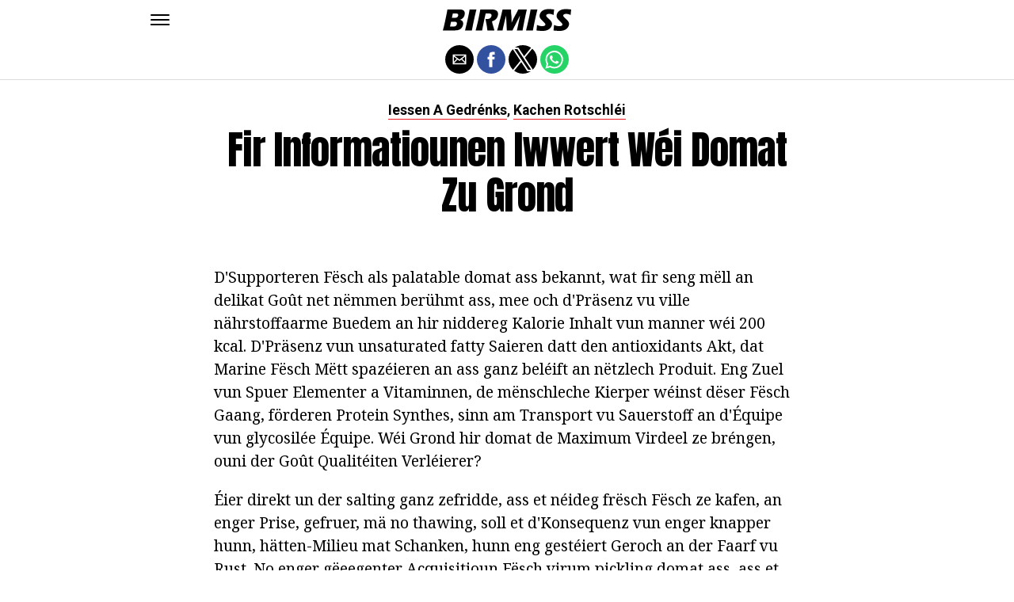

--- FILE ---
content_type: application/javascript
request_url: https://cdn.onnetwork.tv/js/player90/embed.min.js?s=1764337049
body_size: 45277
content:
var Y=b;(function(c,d){var S=b,e=c();while(!![]){try{var f=-parseInt(S(0x1ed))/0x1+parseInt(S(0x51a))/0x2+parseInt(S(0x1d5))/0x3+parseInt(S(0x5b1))/0x4+parseInt(S(0x2f1))/0x5*(-parseInt(S(0x3d0))/0x6)+parseInt(S(0x486))/0x7*(-parseInt(S(0x562))/0x8)+-parseInt(S(0x4a1))/0x9*(-parseInt(S(0x408))/0xa);if(f===d)break;else e['push'](e['shift']());}catch(g){e['push'](e['shift']());}}}(a,0xf3210));class ONNPlayersCollectionClass{constructor(){var T=b;this[T(0x48d)]=new Map(),this[T(0x2d6)]=0x0,this[T(0x51f)]=new Map(),this[T(0x195)]=0x0,this[T(0x2de)]=0x0,this[T(0x57c)]=![],this['supportsPassive']=![];try{window[T(0x372)]=window[T(0x372)]||[],window[T(0x372)][T(0x5bc)]=window[T(0x372)][T(0x31a)],window['ONNCommandsQueue'][T(0x31a)]=function(...g){var U=T;for(const h of g){try{ONNPlayersCollection[U(0x48d)][U(0x501)]((i,j)=>{var V=U;(!h?.['iid']||parseInt(i[V(0x3e4)][V(0x35d)])==parseInt(h[V(0x35d)]))&&(i[V(0x272)](h[V(0x55b)],h['arg1']||null,h[V(0x202)]||null),h[V(0x506)]=h[V(0x506)]||[],h[V(0x506)][V(0x31a)](parseInt(i[V(0x3e4)]['iid'])));});}catch(i){console[U(0x42c)](i);}window[U(0x372)][U(0x5bc)](h);}};}catch(g){console[T(0x42c)](g);}try{var c=this,d=Object[T(0x40f)]({},T(0x4da),{'get':function(){var W=T;c[W(0x4eb)]=!![];}});window['addEventListener'](T(0x1c3),null,d),window['removeEventListener'](T(0x1c3),null,d);}catch(h){}try{var f=document[T(0x219)]('style');f[T(0x544)]='.onnCDiv{position:relative;margin-top:20px;}'+T(0x340)+T(0x30d)+T(0x1d3)+T(0x249)+T(0x430)+T(0x270)+'.mobile\x20.onnCDiv.filler::before{content:\x22NASTEPNY\x20MATERIAŁ\x22;text-align:left;padding-left:10px;}'+T(0x511)+'.smartphone\x20.onnCDiv.filler::before{content:\x22NASTEPNY\x20MATERIAŁ\x22;text-align:left;padding-left:10px;}'+T(0x4b1)+T(0x2d7)+T(0x2b3)+T(0x1d2)+T(0x192)+T(0x493)+'.onnetworkoutstreampassback\x20.smartphone.miniature\x20.onnplayercloser{border-top-left-radius:7px;border-top-right-radius:7px;}'+T(0x2cc)+T(0x575)+T(0x355),document[T(0x5ad)][T(0x2e1)](f);}catch(i){}}['addPlayer'](c){var X=b;return this['playerNb']++,this['players'][X(0x458)](this[X(0x2d6)],c),this[X(0x2d6)];}[Y(0x23b)](c){var Z=Y;return this[Z(0x48d)]['delete'](c);}['findPlayer'](c){var d=-0x1;return this['players']['forEach']((e,f)=>{var a0=b;e[a0(0x3e4)][a0(0x35d)]==c&&(d=f);}),d;}[Y(0x3fe)](c){var a1=Y,d=-0x1;return this[a1(0x48d)][a1(0x501)]((e,f)=>{var a2=a1;e[a2(0x1e1)]==c&&(d=f);}),d;}[Y(0x25d)](c,d){var a3=Y,e=-0x1;return this[a3(0x48d)][a3(0x501)]((f,g)=>{var a4=a3;f[a4(0x3e4)][c]==d&&(e=g);}),e;}['disposePlayer'](c){var a5=Y,d=this[a5(0x324)](c);d>0x0&&this[a5(0x48d)][a5(0x4c3)](d)['disposePlayer']();}[Y(0x36a)](c){var a6=Y;c&&c[a6(0x375)]&&!this[a6(0x51f)][a6(0x58c)](c['name'])&&this[a6(0x51f)]['set'](c[a6(0x375)],c);}[Y(0x326)](c){var a7=Y;return this[a7(0x51f)][a7(0x58c)](c)?this['cPlayers'][a7(0x4c3)](c):null;}[Y(0x19f)](c,d=![]){var a8=Y;this[a8(0x48d)][a8(0x501)](e=>{var a9=a8;e[a9(0x432)](c,d);});}[Y(0x339)](c){var aa=Y,d=![];return this['players'][aa(0x501)](e=>{var ab=aa;c!=e&&e['intersectionRatio']>0x0&&e['intersectionRatio']>=e[ab(0x3e4)]['stickyLevel']&&e[ab(0x41a)]&&(e['div2'][ab(0x232)]||e[ab(0x41a)][ab(0x1c0)])*(e[ab(0x41a)][ab(0x51d)]||e[ab(0x41a)][ab(0x312)])>0x64&&(d=!![]);}),d;}[Y(0x285)](){var ac=Y,c=0x1,d=-0x1,e=null,f=null,g=null;this[ac(0x48d)][ac(0x501)](h=>{var ad=ac;try{if(h[ad(0x591)]()){var i=h[ad(0x40b)][ad(0x502)]();i['y']<0x0&&(i['y']>c||c==0x1)&&(c=i['y'],e=h),i['y']>=0x0&&(i['y']<d||d==-0x1)&&(d=i['y'],f=h);}else h[ad(0x491)](![]);}catch(j){}});if(e)g=e;else f&&(g=f);this[ac(0x48d)][ac(0x501)](h=>{var ae=ac;try{h&&(h==e||h==f)?h['goSticky']():!h['config'][ae(0x461)]&&h[ae(0x491)](![]);}catch(i){}});}[Y(0x1f7)](){var af=Y;return this[af(0x48d)][af(0x1cc)];}[Y(0x50a)](){var ag=Y;console[ag(0x42c)](ag(0x58f)),this['players'][ag(0x501)](c=>{var ah=ag;console[ah(0x42c)](c['config'][ah(0x399)]+'\x20'+c[ah(0x3cd)]);});}[Y(0x3c7)](){var ai=Y,c=0x0;return this[ai(0x48d)][ai(0x501)](d=>{var aj=ai;d[aj(0x3e4)]['playerType']<0x2&&(d[aj(0x5a4)]||d['videoAdPlaying'])&&c++;}),c;}[Y(0x463)](){var ak=Y,c=0x0;return this[ak(0x48d)][ak(0x501)](d=>{var al=ak;d[al(0x3e4)][al(0x399)]>0x1&&(d[al(0x5a4)]||d[al(0x500)])&&c++;}),c;}['getVPOP'](){var am=Y,c=0x0;return this[am(0x48d)][am(0x501)](d=>{var an=am;d[an(0x3e4)][an(0x399)]<0x2&&d[an(0x3cd)]&&c++;}),c;}['getVPOPA'](){var ao=Y,c=0x0;return this[ao(0x48d)][ao(0x501)](d=>{var ap=ao;d[ap(0x3e4)]['playerType']>0x1&&d[ap(0x3cd)]&&c++;}),c;}[Y(0x4ed)](c,d='',e=''){var aq=Y;this['players'][aq(0x501)](f=>{f['sendCommand'](c,d,e);});}['sendCommand'](c,d,e='',f=''){var ar=Y,g=this[ar(0x324)](c);g>0x0&&this[ar(0x48d)][ar(0x4c3)](g)[ar(0x272)](d,e,f);}[Y(0x59d)](c,d){var as=Y;this[as(0x48d)]['forEach'](e=>{var at=as;e[at(0x3e4)][at(0x35d)]!=c&&e[at(0x330)](d);});}[Y(0x54c)](c){var au=Y;this[au(0x48d)][au(0x501)](d=>{var av=au;d['stickyEnabled']=c,!c&&d[av(0x491)]();}),this[au(0x285)]();}[Y(0x27b)](c){var aw=Y,d=this[aw(0x324)](c);d>0x0&&this[aw(0x48d)][aw(0x4c3)](d)[aw(0x27b)]();}[Y(0x32e)](c){var ax=Y,d=this[ax(0x3fe)](c);d>0x0&&this[ax(0x48d)][ax(0x4c3)](d)[ax(0x32e)]();}[Y(0x329)](){var ay=Y;if(this['draggingSet'])return;document[ay(0x24d)](ay(0x3d6),c=>{var az=ay;this[az(0x242)](c);},![]),document['addEventListener'](ay(0x2d2),c=>{this['customDragEventFunc'](c);},![]),document[ay(0x24d)](ay(0x385),c=>{var aA=ay;this[aA(0x242)](c);},this[ay(0x4eb)]?{'passive':!![]}:![]),document[ay(0x24d)]('touchend',c=>{var aB=ay;this[aB(0x242)](c);},this[ay(0x4eb)]?{'passive':!![]}:![]),document['addEventListener'](ay(0x2dd),c=>{var aC=ay;this[aC(0x242)](c);},this[ay(0x4eb)]?{'passive':!![]}:![]),this[ay(0x57c)]=!![];}[Y(0x3d9)](c){var aD=Y;this[aD(0x195)]=c;}[Y(0x363)](c){var aE=Y;this[aE(0x2de)]=c;}[Y(0x242)](c){var aF=Y;if(this['draggerHeadNb']!=0x0){var d=this[aF(0x48d)][aF(0x4c3)](this[aF(0x195)]);if(!d){this['draggerHeadNb']=0x0;return;}if(c['type']==aF(0x2dd)){this[aF(0x195)]=0x0;return;}(c[aF(0x59f)]==aF(0x3d6)||c[aF(0x59f)]==aF(0x385))&&d['customOnEach'](aF(0x2cb),f=>{var aG=aF;d[aG(0x29a)](c,f);}),(c[aF(0x59f)]==aF(0x2d2)||c['type']==aF(0x3cb))&&d[aF(0x2fe)](aF(0x2cb),f=>{var aH=aF;if(this['draggerHeadNb']!=0x0){try{d[aH(0x272)]('seek',parseFloat(f[aH(0x302)][aH(0x323)])+'%');}catch(g){}this[aH(0x195)]=0x0;}});}if(this[aF(0x2de)]!=0x0){var d=this[aF(0x48d)][aF(0x4c3)](this[aF(0x2de)]);if(!d){this[aF(0x2de)]=0x0;return;}c['type']==aF(0x3d6)&&d[aF(0x2fe)](aF(0x52e),f=>{var aI=aF;d[aI(0x29a)](c,f);try{d[aI(0x272)]('setvolume',parseFloat(f['style'][aI(0x323)])/0x64);}catch(g){}}),c[aF(0x59f)]==aF(0x2d2)&&d['customOnEach'](aF(0x52e),f=>{var aJ=aF;if(this[aJ(0x2de)]!=0x0){try{d[aJ(0x272)](aJ(0x332),parseFloat(f[aJ(0x302)][aJ(0x323)])/0x64);}catch(g){}this[aJ(0x2de)]=0x0;}});}}}function a(){var dj=['Delay\x20from\x20start\x20(contructor\x20finished):','onnglueElement','widgettype','stickyVBMargin','wrzesień','frameId','live\x20???','showMiniature','trim','@type','pollsterTrack.gam','eventStickyLevel','usf','none','origin-when-cross-origin','ONNPdivStyles','onn_instream_notsold','luty','pfsexit','mid','vertical','https://video.onnetwork.tv/itemg.php?id=','setting\x20sticky\x20mode\x204\x20with\x20full\x20visible','delete','findPlayerByFrame','sender','lockOrientationUniversal','moviestarted','cplPlayerEvent','previewONNB','articleElementsOrg','Impression\x20has\x20become\x20viewable:','fullscreenElement','ZATVORI','9070qieScS','afterVideo','startWithAction','div','headerStyles','plsort','showBranding','defineProperty','stickyHiddenByPOP','frameStyles','2px','Companion\x20refresh\x20sheduled:','deviceClass','totalHeightOfElement','dpb','vsl','click','pdelay','div2','naa','CLOSE','[embed][','debComs','%\x20+\x20','showMiniaturer','isIntersecting','white','articleContentReshown','outstream','ЗАКРИТИ','adPlaying','afterAds','nsich','align-items','l.facebook.com','titlemmins','log','inlineSize','closerWidth','titlemminw','.onnCDiv.filler::before{content:\x22NASTEPNE\x20MATERIAŁY\x22;text-align:left;}','padding-bottom\x200.01s\x20ease','otherCloseSticky','key_','loader','noAd','brandpX','urldatadateselector2','origin','\x20on\x20website\x20','impressionViewable','tagsAlgo','onnglueSelector','lastVisibleTime','px\x20)','showOutstreamPassback\x203','message','grudnia','setDelayedCloser','debAdComs','RHAC:\x20Show\x20hidden\x20article...','parseJSONLD','.ONNRHAC_Afterglow::before\x20{\x0a\x20\x20\x20\x20\x20\x20\x20\x20\x20\x20\x20\x20\x20\x20\x20\x20\x20\x20\x20\x20content:\x20\x22\x22;\x0a\x20\x20\x20\x20\x20\x20\x20\x20\x20\x20\x20\x20\x20\x20\x20\x20\x20\x20\x20\x20display:\x20block;\x0a\x20\x20\x20\x20\x20\x20\x20\x20\x20\x20\x20\x20\x20\x20\x20\x20\x20\x20\x20\x20position:\x20absolute;\x0a\x20\x20\x20\x20\x20\x20\x20\x20\x20\x20\x20\x20\x20\x20\x20\x20\x20\x20\x20\x20bottom:\x20100%;\x0a\x20\x20\x20\x20\x20\x20\x20\x20\x20\x20\x20\x20\x20\x20\x20\x20\x20\x20\x20\x20left:\x200;\x0a\x20\x20\x20\x20\x20\x20\x20\x20\x20\x20\x20\x20\x20\x20\x20\x20\x20\x20\x20\x20right:\x200;\x0a\x20\x20\x20\x20\x20\x20\x20\x20\x20\x20\x20\x20\x20\x20\x20\x20\x20\x20\x20\x20height:\x20200px;\x0a\x20\x20\x20\x20\x20\x20\x20\x20\x20\x20\x20\x20\x20\x20\x20\x20\x20\x20\x20\x20background:\x20linear-gradient(to\x20top,\x20#ffffffff,\x20#ffffff00);\x0a\x20\x20\x20\x20\x20\x20\x20\x20\x20\x20\x20\x20\x20\x20\x20\x20\x20\x20}\x0a\x20\x20\x20\x20\x20\x20\x20\x20\x20\x20\x20\x20\x20\x20\x20\x20','pplcmt','startTime','padding-bottom','movieset','getStyles','playerMessages','width','stickyReqAd','ЗАТВОРЕТЕ','frameStylesSticky','innerText','slotContentChanged','checkReadingArticleContent','headerHeight','facebook.com','stickyBlockTillAdComplete','rrpt','set','timeshiftStop','onntv','readJSONLD','min-height','script[type=\x22application/ld+json\x22]','debScheduler','hideFiller','height','stickyIgnoreOther','isPFs','getAPOPA','bind','map','partnerId','toString','add','&mobile=','refresherScheduledPreloadLoaded','webkitExitFullscreen','CERRAR','Eurozet\x20ATM\x20live','setSize2','scroll','marzec','refreshInterval','90\x20branding\x20event\x20received','\x20\x20adPlaying:','pubads','gptrefresherheightinc','max','find','mozFullScreenElement','YAKIN','readAndHideArticleContent','gptrefresherheight','volume','checkEZATMLive','getAttribute','responseIdentifier','_Tags','divStyles','parse','stopPropagation','meta[name=\x22keywords\x22]','position','14looJmd','jsonldm','display','ONTVdisposePlayer','160px','websiteTags','request\x20urldata\x20date\x20blocked','players','supports','stickyVTMargin','wtop','goInPlace','2x2','.onnetworkoutstreampassback\x20.desktop.miniature\x20iframe{border-bottom-left-radius:7px;border-bottom-right-radius:7px;}','isEmpty','aspectRatio','sfsExited','gptslot','refresherSlotId','websiteId','eventAutoplayStart','_Title','stickyAlways','sM\x20after\x20others:','relative','unlock','companionDiv\x20is\x20invisible','35019TnZQpE','requestFullscreen','&iid=','frameBorder','setMMin','campaignId','hidden','20x3','currAdId','msUnlockOrientation','stickyPos','&onnwid=','dataset','gptcompanionslot','startPlayer','stickyBlockAdViewable','.country7.smartphone\x20.onnCDiv.filler::before{content:\x22Ďalší\x20materiál\x22;text-align:left;padding-left:10px;}','intersectionRatio','lineItemId','stickyRestoreWithNext','customModule','cdis','movie_progress','s.src=\x22https://securepubads.g.doubleclick.net/tag/js/gpt.js\x22;document.body.appendChild(s);','callGptPassback','passbackoutstreamwid','stickyFailover','creating\x20POT','background','atmla','debTimings','dma','sscript','addtcclass','get','showOutstreamPassback','POTdiv','testSticky','&vs=2011','containerId','center','goInPlace:','vpopa','SCHLIEßEN','adIsViewable','right','16x9','wid','0;0;0;0;0;0','gptsizes','stickyEnabled','debPlComs','września','ZAMKNIJ','text/html','50%','mobile','passive','ddagora','&c=42','mapp','meta[name=\x22description\x22]','Slot\x20has\x20finished\x20rendering:','-webkit-box','ltitlemmin','title','getVPOPA','showFiller','onntvfullscreenswitch','goSticky:','120-BRANDING-MOBI','afterVideoTime','margin','static','supportsPassive','debAutovideo','sendMes','cid','band','open','phidep','.ONNRHAC_Afterglow_Styles','4x3','glueObserver','isPlayerHidden','readJSONLDMultiple','brandingVideoId','sendconfig','sfsEntered','object','stickyMode4From7WithFullVisible','waitforuseraction','idleTimer','round','currAdTitle','videoAdPlaying','forEach','getBoundingClientRect','flex','100vh','uvpapfb','iids','hideRefresherLow','exitFullscreen','miniature','listPlayers','abs','&c=40','apopa','adprogress','urldatadateselector','brandingOSPresenting','.country7.mobile\x20.onnCDiv.filler::before{content:\x22Ďalší\x20materiál\x22;text-align:left;padding-left:10px;}','onntv://','urldatadatedistance','createObservers','paddingSticky','ar1','ios','setAttribute','Not\x20Eurozet\x20ATM\x20live','103034aXgMVu','wtgevent','stickyMode:','_scrollHeight','ongptslotr','cPlayers','https://securepubads.g.doubleclick.net/tag/js/gpt.js','getDate','umum','jsonld','clearElementStyles','postMessage','&d=','intersectionObserver','videoDuration','marca','d=\x22M\x206.3895625,6.4195626\x20C\x2093.580437,93.610437\x2093.580437,93.610437\x2093.580437,93.610437\x22\x20','refreshRefresherSchedule','fullscreenchange','90px','onnetworkcustomplayervolumehead','SFSSwitch','50vw','/cnt/a_cntg.png?ts=','Outstream\x20dispose\x20not\x20played\x20player','content','nextVideo','bandId','hideRefresherLow\x20','enterPFS','miniaturecloser','comm','setStickyTopPosOverwrite','gez','applyStickyPos','translateY(\x20-50%\x20)','pb0','exdur','keypress','mabs','referrer','previewONNP','innerHTML','titlemminc','adblockpplayed','companionDiv','gpna','resizeObserver','initEvent','mminrtitle','enableMiniatures','56.25','disposePlayer','adviewable','gpt-passback','mozCancelFullscreen','Branding120','urldatatags','prismhit','ongptslotc','urlDataDateOK[5]:\x20Selectors\x20found:\x20','dispatchEvent','inViewPercentage','ONNRHAC_Afterglow_Styles','stickyNotBlockedTillAdComplete','command','companionDivVisible','mtpromo','scheduledSticky','premiumBoardResizeObserver','\x22).addService(googletag.pubads());','dateNom','1454144yzzNge','widget1phl','div2Id','preroll','exhls','fixTransformI','ONTVAllPlayerIndex','vpop','&c=47','close','videoPlaying','getMonth','refresher\x20refresh\x20sheduled\x20after:','volumem','length','phide','autoplay','ms]','observe','.onnetworkoutstreampassback\x20.tablet.miniature\x20.onnplayercloser{border-top-left-radius:7px;border-top-right-radius:7px;}','widget','vasturlsset','mozRequestFullScreen','slotResponseReceived','<path\x20d=\x22M\x206.3894001,93.6106\x20C\x2093.830213,6.4194003\x2093.830213,6.4194003\x2093.830213,6.4194003\x22\x20','isFs','draggingSet','kwiecień','abTestsGroup','tagsClass:','apmobwifi','widgettype1pw','PFSOff','refresherLastRefreshTime','readjsonld','querySelectorAll','webkitRequestFullscreen','dateGen','\x20\x20result:','maxWidthSticky','msLockOrientation','&onnvid=','has','script','yieldGroupIds','listPlayers:','moviecompleted','checkSticky','slot','eba','landscape-secondary','urlDataDateOK[5]:\x20No\x20selectors\x20found...','textInfo','webkitFullscreenElement','write','checkExcludeClass','_MD','lastAdSearchAction','video\x20player','redistCommand','settting\x20pots','type','aspect-ratio','passkeys','applyCloser','resetState','audioAdPlaying','gptcompanionrefresh','bold','isSticky','lastMovieSet','gptcompanionheight','video','src','advertiserId','body','styles','landscape','showRefresherLow','2475280fJUoAE','undefined','showRefresherIfVisible','vol','window.googletag=window.googletag||{cmd:[]};var\x20ongptpslot;googletag.cmd.push(function(){','transform','border','getVPOP','&playerVisible=1','Event','removeChild','origpush','gptPassback\x20to\x20body','ifAdNotPresent','muteios','addldjson','ifAdBlocked','.onnetworkoutstreampassback\x20.desktop.miniature\x20.onnplayercloser{border-top-left-radius:7px;border-top-right-radius:7px;}','gptPassback','preload','draggerHeadNb','max-height','from','search','gpabc','minapvol','orgPreroll','pvm','\x0a\x20\x20\x20\x20\x20\x20\x20\x20\x20\x20\x20\x20\x20\x20\x20\x20\x20\x20','playerCloser','closeAllMiniatures','_AK','addCount','creativeId','stycznia','cfiller','timeshiftStart','setIds','adbs','pointer','hideCompanion','Website\x20tags:','cxDmpS','headerId','_offsetHeight','closerTopMargin','ONNPheaderStyles','closerEvent','document','background-color','PFSChanged','październik','branding','debMvComs','&wsc=00&typ=embed&mobile=','nowrap','rframe','offsetHeight','100%','vid','companyIds','isSFs','&c=37','scrollWidth','&cId=onnetworkoutstreampassback&iid=5647','ONNPheaderStylesSticky','testPassive','ars','listopada','refresher\x20refresh\x20after:','google_preview','advideoexcluded','ONNFMP4','opacity','listopad','size','backgroundColor','isHidden','onnldjson','adloaded','div-gpt-ad-120-BRANDING-0','span.fillerItem{flex:1\x201\x20auto;display:flex;align-items:center;justify-content:left;font-size:14px;padding-right:1em;text-align:left;min-width:25%;line-height:1.2em;}','.onnRDiv::before{display:block;position:absolute;bottom:100%;left:0;content:\x22REKLAMA\x22;color:gray;width:100%;text-align:center;font-family:Roboto,sans-serif;font-size:9px;letter-spacing:0.035px;}','headerContent','847107viqALf','translateX(\x20-50%\x20)','&aps=','customPlayer','searchParams','selValue:','0;0;0;0;BL;20;20;20','pdis','_offsetWidth','titlemminll','ONTVhideAllMiniature','div[data-player-params-radiozet-grz-live=\x22paramsRadioZET-GRZ-live\x22]','frame','ONNRHAC_Afterglow','nvideo','scheduling\x20setSizes','stickyTarget','stickyMode','useDfpParamsAudio','gptPassback\x20to\x20cont','sierpnia','&nlt=','90\x20Pokazuje\x20branding\x20E','applystickyPos','1537154qgUjBD','lipiec','version','onn_outstream_notsold','showHiddenArticleContent','ONNGPLAYER','.php?id=','checkConfigField','lipca','landscape-primary','count','\x22use\x20strict\x22;return(','urlDataDateOK','debtrace','10x1','mtpromoplay','live','maxHeight','selValueV:','pollstertrackGam:','borderBoxSize','arg2','debug','refresher\x20visible\x20area:','moviesetu','pl_minstate','vasts','adskipped','companionLastRefreshTime','signalNLEvent','closerTimer','subject','ONTVsendCommand','stickyRestoreWithAd','unHide','videoRemainingTime','toISOString','iframe','border-bottom','ONNPbandStyles','website','duration2ISO8601','branding_shown','defineSlot','createElement','zIndex','request\x20urldata','9x16','testSticky:','czerwiec','incHeight','floor','block','showOutstreamPassback\x202','nonce','getComputedStyle','passUrlData','finished\x20live\x20???','location','headerStylesSticky','mcdelay','className','goSticky2\x20','minWidth','POST','orgdfp','no-referrer-when-downgrade','data','refreshRefresher','_scrollWidth','addPlayer','clearElementsStyles','stickyHideIfViewable','closerBackground','https://schema.org','movies_limit_reached','autoLoad','notsold\x20send','removePlayer','RHAC:\x20Read\x20and\x20hide\x20article\x20content...','substring','cplVideoArea','async','optad','1px','customDragEventFunc','zIndexSticky','meta[name=\x22Keywords\x22]','insertElements','vastssend','vpap','ONTVMiniatureEnabled','.onnCDiv.filler{flex-direction:row;flex-wrap:nowrap;}','maxWidth','slots','querySelector','addEventListener','refPage','ampsrc','replace','prismid','stickyNotHiddenByPOP','createEvent','ONTVFSSwitch','refresherSlotVisible','articleElementsToHide','onnCDiv\x20filler','sendWidgetCommand','videoArea','bottom','isOutstream','gpidle','findPlayerByProperty','classList','websiteKey','1x1','oaContainer','rtitlemmin','companionSlotId','abm','added','divStylesSticky','ONNPdiv2StylesSticky','replaceAll','pinva','constructElements','\x27\x20style=\x27max-height:','-webkit-box-orient','cvideo','mhcps','cloneNode','.country7\x20.onnCDiv.filler::before{content:\x22Ďalší\x20materiál\x22;text-align:left;}','href','sendCommand','ONNPlayersCollection','maja','ONNPframeStyles','wasVisibleAfterStickyClose','refreshCompanion','videoPoster','gazeta','fixed','switchPFS','previewONNC','AutoSteering\x20ON\x20for\x20website:','stickyLevel','parentNode','active','startmovie','sierpień','mminltitle','16px','findAndShowSticky','pathname','widgetcontainer','0\x20auto','closerHeight','pinv','urldatadatealgo','getTargetingKeys','frameTitle','closerStickyStyles','dfpParams','setPlayerOnTopSettings','onnvid','ONTVFSOff','onIdle','&c=50','cors','vids','blockSize','join','getFullYear','dragging','closest','mozLockOrientation','showBy','<span\x20class=\x27fillerItem\x27>','videoTitle','closerDelay','idletime','БЛІЗКА','idleReset','dateNum','passbackoutstream','divId','uvpap','potePos','ONNPFields','report','</span>','insertPosition','visible','playerOnnTop','\x20condition\x20satisfied...','minHeight','enableServices','prototype','.smartphone\x20img.fillerItem{max-width:40%;}','then','setStartState','&e=1','stickyHMargin','abtestGroup:','stickyOnly','POT\x20dispatched','RHACe','country','UŽDARYTI','getTime','-webkit-line-clamp','AutoSteering\x20OFF\x20for\x20website:','sourceAgnosticLineItemId','mpposstyle','showRefresherLow\x20','lowerStickyTopPosByPremiumboardHeight','hasOwnProperty','setStickyMode','setCloserContent','БЛИЗУ','mmintitle','companionDiv\x20is\x20visible:','onnetworkcustomplayerplayhead','.onnetworkoutstreampassback\x20.smartphone.miniature\x20iframe{border-bottom-left-radius:7px;border-bottom-right-radius:7px;}','offsetParent','stringify','black','adnotpresent','HeavyAdIntervention','mouseup','styczeń','CxSegments','https://video.onnetwork.tv/embed.php?op=1&onnwid=','playerNb','img.fillerItem{padding:0;margin:0;display:block;object-fit:scale-down;min-height:0;aspect-ratio:16/9;box-sizing:border-box;padding:0.5em;max-width:25%;}','setmovie','czerwca','pageTargeting','stickyCloserDelay','1\x201\x20auto','touchcancel','draggerVolNb','checkReqAdId','cId','appendChild','playlist','substr','onnsfonn','<span\x20style=\x27color:black;cursor:pointer;pointer-events:all;margin-top:1px;line-height:1.1;\x27>','pva','disposeElements','{\x20min-height\x20:\x20','requestUrlData','0px','ZAPRI','cxUS','416px','kwietnia','ONTVPlayers','color','1132355NzEQgu','contentWindow','adid','&c=2011','deblevel','Setting\x20autosteering\x20autoplay:','exth','TBC','NOT\x20ongptslotc','indexOf','function','isUnvisible','showHidden','customOnEach','spoint','setHidden','cxUserSegments','style','string','setSize','startPreload','0\x20auto\x200\x200','arg1','adblocked','closer','_Desc','ONTVAdded','ONNPOTDIV','.onnRDiv{position:absolute;margin-top:20px;width:100%;height:calc(\x20100%\x20-\x2020px\x20);display:none;justify-content:center;flex-direction:column;align-items:center;}','hideRefresher','cpcId','relativePos','hostname','scrollHeight','tagName','showtitle','showCompanion','www.facebook.com','cxDmpSegments','\x20command...','sourceAgnosticCreativeId','push','ONNPdiv2Styles','adBlockPlaying','min','selector','closerOutstreamStyles','adblockfplayed','mca','.widgetcontainerexs','left','findPlayer','afterHAI','getCpl','meta[property=\x22og:description\x22]','content-box','setDragging','parentElement','checkSticky:','audio','cfillerDiv','leavePFS','isCpl','sendCom','refresherScheduledPreload','setvolume','outstreamCloser','flex-end','asap','div2Styles','adlog','lutego','anyOtherVisible','setUnvisible','playersSet','baseId','_DoAIT','googletag.enableServices();googletag.display(ongptpslot);googletag.pubads().refresh([ongptpslot]);});})();','useDfpParams','.onnCDiv::before{display:block;position:absolute;bottom:100%;left:0;content:\x22REKLAMA\x22;color:gray;width:100%;font-family:Roboto,sans-serif;font-size:9px;letter-spacing:0.035px;text-align:center;}','ONNPdivStylesSticky','VideoObject','.ONNRHAC_Afterglow\x20{\x20position:relative;\x20}\x0a\x20\x20\x20\x20\x20\x20\x20\x20\x20\x20\x20\x20\x20\x20\x20\x20\x20\x20','orientation','120-BRANDING','mbp','-1px','px;\x27>','playerHidden:','slotRenderEnded','userCloseSticky','stickyMode1WithStart','ZAVŘÍT','BODY','widget4phl','clientHeight','googletag','vasturl','Roboto,Tahoma,Verdana,Arial','.tag_link','.onnetworkoutstreampassback\x20.tablet.miniature\x20iframe{border-bottom-left-radius:7px;border-bottom-right-radius:7px;}','refresherDiv','playerPlaying','bbar','hideMiniaturer','visibility','lang','div2StylesSticky','iid','top','stickyCloser','getSlotElementId','adcomplete','showRefresher','setVolDragger','getFrameSrc','videoDate','trace','refresherDivVisible','AIZVĒRT','now','addCpl','set\x20showrefresherIfVisible\x20true','trackI','row','addService','20px','PFSOn','flex-start','ONNCommandsQueue','auto','stickyBodyExcludeClasses','name','abtest','append','set\x20showCompanionIfVisible\x20true','offsetWidth','tagsClass','gptcompanionsizes','stickyWasClosed','afterbegin',')\x20after\x20100\x20tries...','października','removetcclass','ONNPframeStickyStyles','WatchAction','preview','bandStyles','touchmove','fixTransform','premiumboardSelector','playerOnnTopReceived','addAfterglow','dfp_cust_params','msl','application/ld+json','pdisadnotpresent','movieresumed','split','evw','exmp4','debSticky','<svg\x20xmlns=\x22http://www.w3.org/2000/svg\x22\x20width=\x22100%\x22\x20height=\x22100%\x22\x20viewbox=\x220\x200\x20100\x20100\x22\x20version=\x221.1\x22\x20style=\x22display:block;width:auto;height:70%;margin:0\x200.2em;pointer-events:all;max-height:1em;position:static;\x22><g><path\x20','refresh','slotVisibilityChanged','contentDocument','application/x-www-form-urlencoded','preventDefault','playerType','sft','bbarHeight','pod','applyElementsStyles','closerContent','fixedSize','getElementById','mozUnlockOrientation','setTargeting','min-width','FECHAR','playerLoaded','playerAutoSteer','\x2016\x20/\x209\x20','currentScript','RHAC:\x20Check\x20conditions\x20for\x20','</div>','meta[name=\x27description\x27]','maxHeightSticky','closerVisible','style=\x22fill:none;fill-rule:evenodd;stroke:#ff0000;stroke-width:18.05195999;stroke-linecap:butt;stroke-linejoin:miter;stroke-miterlimit:4;stroke-dasharray:none;stroke-opacity:1\x22></path>','stickyRestoreWithScroll','set\x20showCompanionIfVisible\x20false','lastApplyElementStyles','ONNPcloserOutstreamStyles','goSticky','absolute','currentStickyPos:','mtp','idleTime','stickyTopPosOverwrite','header','playerDDelay','lastMovieAutoplay','branding_hidden','premiumBoardElement','epoint','_TestURL','target','pollstertrack','checkField','playerComms','sfs','0\x200\x20auto','companionSlotVisible','getAPOP','eventStickyPos','&c=30','videoInVideoArea','touchend','isArray','moviePlaying','RHAC','showCompanionIfVisible','42JmIEwK','onnetworkoutstreampassback','nonce=\x27','moviesStarted','NewsArticle','_Add','mousemove','transparent','insertPlayer','setHeadDragger','(function(){var\x20s=document.createElement(\x22script\x22);s.async=true;','&c=','\x20style=\x22fill:none;fill-rule:evenodd;stroke:#ff0000;stroke-width:17.80202103;stroke-linecap:butt;stroke-linejoin:miter;stroke-miterlimit:4;stroke-dasharray:none;stroke-opacity:1\x22></path></g></svg>','textContent','video_player_miniaturka_displaynone','playerDelay','insertAdjacentElement','1px\x20solid\x20black','initIdle','ONNPcloserStickyStyles','config','borderSticky'];a=function(){return dj;};return a();}const ONNPlayersCollection=new ONNPlayersCollectionClass();function b(c,d){var e=a();return b=function(f,g){f=f-0x18f;var h=e[f];return h;},b(c,d);}typeof window[Y(0x248)]=='undefined'&&(window[Y(0x248)]=function(c){var aK=Y;ONNPlayersCollection[aK(0x54c)](c);});typeof window[Y(0x489)]==Y(0x5b2)&&(window[Y(0x489)]=function(c){var aL=Y;ONNPlayersCollection[aL(0x54e)](c);});typeof window[Y(0x254)]==Y(0x5b2)&&(window[Y(0x254)]=function(c){var aM=Y;ONNPlayersCollection[aM(0x27b)](c);});typeof window[Y(0x292)]==Y(0x5b2)&&(window[Y(0x292)]=function(c){var aN=Y;ONNPlayersCollection[aN(0x32e)](c);});typeof window[Y(0x20d)]==Y(0x5b2)&&(window[Y(0x20d)]=function(c,d,e='',f=''){var aO=Y;ONNPlayersCollection[aO(0x272)](d,c,e,f);});typeof window[Y(0x568)]==Y(0x5b2)&&(window['ONTVAllPlayerIndex']=function(c,d){var aP=Y,e=ONNPlayersCollection[aP(0x25d)](c,d);return e>=0x0&&c==aP(0x35d)&&(window[aP(0x2ef)]=window[aP(0x2ef)]||{},window[aP(0x2ef)][e]=ONNPlayersCollection['players'][aP(0x4c3)](e),console['log'](window['ONTVPlayers'])),e;});typeof window[Y(0x1df)]==Y(0x5b2)&&(window[Y(0x1df)]=function(c=!![]){var aQ=Y;ONNPlayersCollection[aQ(0x19f)](c);});class ONNPlayerClass{constructor(c,d=null){var aR=Y;this[aR(0x448)]=Date['now'](),this[aR(0x43d)]=0x0,this[aR(0x3a8)]=d,this[aR(0x3e4)]=c,this[aR(0x3e4)][aR(0x2f5)]=this['config'][aR(0x2f5)]||0x0;this[aR(0x3e4)]['mobile']>0x1&&(this[aR(0x3e4)][aR(0x2f5)]=0.5);this[aR(0x36c)](_ONND_URL_CDN_EMBED+aR(0x531)+Date[aR(0x369)]()+aR(0x526)+this[aR(0x3e4)][aR(0x4d0)]+aR(0x1b7)+this['config'][aR(0x4d9)]+aR(0x56a)),this[aR(0x273)]=ONNPlayersCollection;this[aR(0x273)][aR(0x388)]&&this[aR(0x290)]();this[aR(0x5a3)](),this[aR(0x2b5)]();try{this[aR(0x3e4)][aR(0x32f)]==0x0&&this[aR(0x3e4)][aR(0x2bb)]&&typeof this[aR(0x3e4)][aR(0x3ce)]==aR(0x4fa)&&(this['articleContentReshown']=![],this[aR(0x47a)]());}catch(g){console[aR(0x42c)](g);}this[aR(0x1a6)](),this[aR(0x44b)](),this[aR(0x203)](this['config'],0.5),this[aR(0x26a)](),window[aR(0x24d)](aR(0x440),h=>{var aS=aR;this[aS(0x44c)](h);},![]),window['addEventListener'](aR(0x52c),h=>{var aT=aR;this[aT(0x1b3)](h);},![]),window[aR(0x24d)]('playerOnnTop',h=>{var aU=aR;this[aU(0x2ae)]();},![]);this[aR(0x3e4)][aR(0x584)]&&(this['readJSONLD'](),this['readJSONLDMultiple']());if(this[aR(0x3e4)][aR(0x554)]!=''&&this['config'][aR(0x251)]!=''||this[aR(0x3e4)][aR(0x4dd)]!=''&&this[aR(0x3e4)]['mobile']>0x0){var f=document['getElementById'](aR(0x1f2));!f&&(f=document[aR(0x219)](aR(0x58d)),f[aR(0x5ab)]='https://'+(this[aR(0x3e4)][aR(0x554)]||aR(0x279))+'.hit.gemius.pl/gplayer.js',document['head'][aR(0x2e1)](f));}this[aR(0x3e4)][aR(0x32f)]&&(typeof this['config'][aR(0x1d8)]==aR(0x303)&&this[aR(0x3e4)][aR(0x1d8)][aR(0x570)]>0x3||this[aR(0x3e4)][aR(0x30f)])?import(this[aR(0x3e4)][aR(0x4b5)])[aR(0x2b4)](h=>{var aV=aR;for(var i in h){ONNPlayerClass[aV(0x2b2)][i]=h[i];}this['loadCpl']();}):this['insertPlayer'](),this[aR(0x203)](aR(0x3e6)+(Date[aR(0x369)]()-this[aR(0x448)]),this[aR(0x3e4)][aR(0x4bf)]),this[aR(0x3e4)][aR(0x28b)]==0x5&&(this[aR(0x45b)](),this['readJSONLDMultiple']()),this['config']['urldatadatealgo']>0x0&&this[aR(0x1f9)](),this[aR(0x3e4)][aR(0x43b)]>0x0&&this[aR(0x48b)]();}[Y(0x203)](c,d){var aW=Y;d<=this[aW(0x3e4)][aW(0x2f5)]&&(this[aW(0x3e4)][aW(0x4bf)]<this[aW(0x3e4)][aW(0x2f5)]?(console[aW(0x42c)]('[embed]['+(Date['now']()-this[aW(0x448)])+aW(0x573)),console[aW(0x42c)](c)):(console[aW(0x42c)](aW(0x41d)+Date['now']()+'ms]'),console[aW(0x42c)](c)));}[Y(0x1fa)](c){var aX=Y;if(c>this[aX(0x3e4)][aX(0x2f5)])return;console[aX(0x366)]();}[Y(0x402)](d){}[Y(0x3d8)](){var aY=Y;if(this[aY(0x245)]()){this['config']['version']==0x57?this[aY(0x36c)](_ONND_URL_CDN_EMBED+aY(0x531)+Date['now']()+aY(0x526)+this['config']['wid']+aY(0x1b7)+this[aY(0x3e4)][aY(0x4d9)]+aY(0x1bf)):this[aY(0x36c)](_ONND_URL_CDN_EMBED+'/cnt/a_cntg.png?ts='+Date[aY(0x369)]()+aY(0x526)+this[aY(0x3e4)]['wid']+aY(0x1b7)+this[aY(0x3e4)][aY(0x4d9)]+aY(0x50c));try{this[aY(0x514)](),this['fixTransform'](),this[aY(0x40b)][aY(0x302)][aY(0x1ca)]='1',this[aY(0x3e4)][aY(0x3df)]==0x0?this[aY(0x4af)]():setTimeout(()=>{var aZ=aY;this[aZ(0x4af)]();},this[aY(0x3e4)][aY(0x3df)]*0x3e8);}catch(c){this[aY(0x203)]('Startplayer\x20exception',0.5),this[aY(0x36c)](_ONND_URL_CDN_EMBED+aY(0x531)+Date[aY(0x369)]()+aY(0x526)+this['config'][aY(0x4d0)]+aY(0x1b7)+this[aY(0x3e4)][aY(0x4d9)]+aY(0x4dc));}}}['playerMessages'](c){var b0=Y;if(!this[b0(0x40b)]||!this['div2']||!this['frame']||!this[b0(0x309)]||!this[b0(0x4ef)])return;if(this[b0(0x3e4)]['eb']&&c[b0(0x230)]&&c[b0(0x230)]==b0(0x552))try{this[b0(0x203)](b0(0x472),0.5),this[b0(0x203)](c,0.5);if(typeof window[b0(0x35e)]['branding']==b0(0x4fa)&&window[b0(0x35e)][b0(0x1b5)][b0(0x499)]==this[b0(0x3e4)][b0(0x4d0)]){this[b0(0x203)](window[b0(0x35e)]['branding']);var d=this[b0(0x273)][b0(0x25d)](b0(0x4d0),parseInt(window[b0(0x35e)][b0(0x1b5)]['websiteId']));if(d>0x0)try{this[b0(0x203)](b0(0x1eb),0.5),this[b0(0x40e)](window[b0(0x35e)][b0(0x1b5)]),this[b0(0x36c)](_ONND_URL_CDN_EMBED+b0(0x531)+Date[b0(0x369)]()+'&d='+window[b0(0x35e)][b0(0x1b5)][b0(0x499)]+b0(0x1b7)+this[b0(0x3e4)][b0(0x4d9)]+b0(0x2f4));}catch(f){}}}catch(g){}var e={};try{e=JSON[b0(0x482)](c['data'][b0(0x2e3)](0x8));}catch(h){e={};}if(typeof e!=b0(0x4fa)||typeof e[b0(0x3ff)]!=b0(0x303)||e[b0(0x3ff)]!=b0(0x45a)||typeof e['comm']!=b0(0x303)||e[b0(0x539)][b0(0x570)]==0x0)return;if(e[b0(0x35d)]!=this[b0(0x3e4)][b0(0x35d)])return;this[b0(0x3c3)](e);}['createObservers'](){var b1=Y;try{this[b1(0x549)]=new ResizeObserver(h=>{var b2=b1;for(const j of h){j[b2(0x3c0)]==this[b2(0x4ef)]&&(this[b2(0x4ef)][b2(0x1ad)]=j[b2(0x201)][0x0]['blockSize'],this[b2(0x4ef)][b2(0x1dd)]=j[b2(0x201)][0x0][b2(0x42d)]),j[b2(0x3c0)]==this[b2(0x3b9)]&&(this[b2(0x3b9)]['_offsetHeight']=j[b2(0x201)][0x0][b2(0x297)],this[b2(0x3b9)]['_offsetWidth']=j[b2(0x201)][0x0][b2(0x42d)]),j[b2(0x3c0)]==this['frame']&&(this[b2(0x1e1)][b2(0x1ad)]=j[b2(0x201)][0x0][b2(0x297)],this['frame']['_offsetWidth']=j[b2(0x201)][0x0][b2(0x42d)]),j['target']==this[b2(0x41a)]&&(this[b2(0x41a)][b2(0x51d)]=this['div2'][b2(0x312)],this[b2(0x41a)][b2(0x232)]=this[b2(0x41a)][b2(0x1c0)]),j[b2(0x3c0)]==this[b2(0x40b)]&&(this[b2(0x40b)][b2(0x51d)]=this[b2(0x40b)]['scrollHeight'],this['div']['_scrollWidth']=this['div'][b2(0x1c0)]);}this[b2(0x304)]();}),this[b1(0x549)][b1(0x574)](this[b1(0x40b)]),this[b1(0x549)][b1(0x574)](this['div2']),this[b1(0x549)][b1(0x574)](this['frame']),this[b1(0x549)]['observe'](this['band']),this[b1(0x3b9)]&&this[b1(0x549)][b1(0x574)](this[b1(0x3b9)]);}catch(h){}var c=[0x0];for(var d=0x1;d<=0x64;d++){var f=d/0x64;c[b1(0x31a)](f);}var g={'threshold':c};try{this['intersectionObserver']=new IntersectionObserver((j,k)=>{var b3=b1;for(var l=0x0;l<j[b3(0x570)];l++){if(j[l][b3(0x3c0)]==this[b3(0x40b)]){this[b3(0x4b2)]=j[l]['intersectionRatio'],this[b3(0x40b)][b3(0x4b2)]=j[l]['intersectionRatio'];this[b3(0x4b2)]>0.95&&this['config'][b3(0x4fb)]==0x1&&this[b3(0x3e4)][b3(0x1e6)]==0x7&&(this[b3(0x203)](b3(0x3fc),0.5),this[b3(0x3e4)][b3(0x1e6)]=0x4);if((this['config'][b3(0x1e6)]==0x3||this[b3(0x3e4)]['stickyMode']==0x6||this[b3(0x3e4)][b3(0x1e6)]==0x7||this[b3(0x3e4)][b3(0x4ab)]==b3(0x2f8))&&this[b3(0x4b2)]<=this[b3(0x3e4)][b3(0x27e)]){var m=this[b3(0x40b)][b3(0x502)]();m['y']<0x0?this['relativePos']=-0x1:this[b3(0x310)]=0x1;}else this[b3(0x310)]=0x0;this['intersectionRatio']>this[b3(0x3e4)][b3(0x27e)]&&this[b3(0x3e4)][b3(0x2b9)]==0x0&&(this[b3(0x43d)]=Date['now']());}}this[b3(0x4c6)]();},g),this[b1(0x527)]['observe'](this['div']);}catch(j){console[b1(0x42c)](j);}if(this[b1(0x4c5)])try{this[b1(0x527)]=new IntersectionObserver((k,l)=>{var b4=b1;for(var m=0x0;m<k[b4(0x570)];m++){if(k[m][b4(0x3c0)]==this[b4(0x4c5)]&&k[m][b4(0x421)]){var n=new Event(b4(0x2ae));window['dispatchEvent'](n),this['debug'](b4(0x2ba),0x1);}}},g),this['intersectionObserver'][b1(0x574)](this['POTdiv']);}catch(k){console[b1(0x42c)](k);}if(this['companionDiv'])try{this[b1(0x527)]=new IntersectionObserver((l,m)=>{var b5=b1;for(var n=0x0;n<l['length'];n++){if(l[n]['target']==this[b5(0x547)]&&l[n][b5(0x421)]&&l[n][b5(0x4b2)]>0.5){this[b5(0x203)](b5(0x2ca)+this[b5(0x3cf)],Math[b5(0x31d)](this[b5(0x3e4)][b5(0x443)],0.5)),this[b5(0x55c)]=!![];try{this[b5(0x3cf)]&&(this[b5(0x3cf)]=![],window[b5(0x351)]=window[b5(0x351)]||{'cmd':[]},googletag[b5(0x2b1)](),googletag[b5(0x488)](this[b5(0x555)]),googletag[b5(0x474)]()[b5(0x394)]([this[b5(0x555)]]),this[b5(0x45f)]());}catch(p){}}else this[b5(0x55c)]=![],this[b5(0x203)](b5(0x4a0),Math[b5(0x31d)](this[b5(0x3e4)][b5(0x443)],0.5));}},g),this[b1(0x527)]['observe'](this[b1(0x547)]);}catch(l){console['log'](l);}if(this[b1(0x356)])try{this[b1(0x527)]=new IntersectionObserver((m,n)=>{var b6=b1;for(var p=0x0;p<m[b6(0x570)];p++){if(m[p][b6(0x3c0)]==this[b6(0x356)]&&m[p][b6(0x421)]&&m[p][b6(0x4b2)]>0.5){this['refresherDivVisible']=!![],this[b6(0x255)]=0x64*m[p][b6(0x4b2)];try{this[b6(0x5b3)]&&(this[b6(0x5b3)]=![],window[b6(0x351)]=window[b6(0x351)]||{'cmd':[]},googletag[b6(0x2b1)](),googletag[b6(0x488)](this['ongptslotr']),googletag[b6(0x474)]()[b6(0x394)]([this[b6(0x51e)]]));}catch(q){}}else this[b6(0x367)]=![],this[b6(0x255)]=0x0;}},g),this[b1(0x527)]['observe'](this[b1(0x356)]);}catch(m){console[b1(0x42c)](m);}}[Y(0x2a9)]={'wid':{'t':'i','r':[-0x7b,0xf423f],'q':'1','p':'n','d':0x0,'c':0x1,'n':''},'csweb':{'t':'i','r':[0x0,0xf423f],'q':'1','p':'gz','d':0x0,'c':0x1,'n':'csweb'},'widget':{'t':'i','r':[0x0,0xf423f],'q':'1','p':'gz','d':0x0,'c':0x1,'n':Y(0x576)},'cid':{'t':'i','r':[0x0,0x3e7],'q':'1','p':'n','d':0x0,'c':0x1,'n':''},'_tvpID':{'t':'s','q':'1','p':'ne','d':0x0,'c':0x1,'n':'_tvpID'},'ar':{'t':'f','r':[0x1,0x3e8],'q':'1','p':'n','d':56.25,'c':0x1,'n':''},'ar1':{'t':'f','r':[0x0,0xa],'q':'1','p':'n','d':1.778,'c':0x1,'n':''},'ars':{'t':'s','q':'1','p':'n','d':'\x2016\x20/\x209\x20','c':0x1,'n':''},'ap':{'t':'i','e':[-0x1,0x0,0x1,0x2,0x3,0x4],'q':'1','p':'gez','d':-0x1,'c':0x1,'n':'ap'},'vpap':{'t':'i','e':[0x0,0x1],'q':'1','p':'gz','d':0x0,'c':0x1,'n':Y(0x247)},'asap':{'t':'i','e':[-0x1,0x0,0x1,0x2,0x3,0x4],'q':'1','p':'n','d':-0x1,'c':0x1,'n':''},'map':{'t':'i','e':[-0x1,0x0,0x1],'q':'1','p':Y(0x53b),'d':-0x1,'c':0x1,'n':Y(0x465)},'dma':{'t':'i','e':[0x0,0x1],'q':'1','p':'gz','d':0x0,'c':0x1,'n':Y(0x4c0)},'sfs':{'t':'i','e':[0x0,0x1],'q':'1','p':'gz','d':0x0,'c':0x1,'n':Y(0x3c4)},'umum':{'t':'i','e':[0x0,0x1],'q':'1','p':'gz','d':-0x1,'c':0x1,'n':Y(0x522)},'naa':{'t':'i','e':[-0x1,0x0,0x1,0x2,0x3],'q':'1','p':'gez','d':-0x1,'c':0x1,'n':'naa'},'lang':{'t':'i','r':[-0x1,0x63],'q':'1','p':Y(0x53b),'d':-0x1,'c':0x1,'n':Y(0x35b)},'pinva':{'t':'i','e':[-0x1,0x0,0x1],'q':'1','p':Y(0x53b),'d':-0x1,'c':0x1,'n':Y(0x269)},'pinv':{'t':'i','e':[-0x1,0x0,0x1],'q':'1','p':Y(0x53b),'d':-0x1,'c':0x1,'n':'pinv'},'adbs':{'t':'i','r':[-0x1,0xa],'q':'1','p':'gz','d':-0x1,'c':0x1,'n':Y(0x1a7)},'vsl':{'t':'i','r':[-0x1,0x64],'q':'1','p':Y(0x53b),'d':-0x1,'c':0x1,'n':Y(0x417)},'apmobwifi':{'t':'i','e':[-0x1,0x0,0x1],'q':'1','p':Y(0x53b),'d':-0x1,'c':0x1,'n':Y(0x580)},'vol':{'t':'i','r':[-0x1,0x64],'q':'1','p':Y(0x53b),'d':-0x1,'c':0x1,'n':Y(0x5b4)},'uavol':{'t':'i','r':[-0x1,0x64],'q':'1','p':Y(0x53b),'d':-0x1,'c':0x1,'n':'uavol'},'pmvol':{'t':'i','r':[0x0,0x5],'q':'1','p':'n','d':0x1,'c':0x1,'n':''},'minapvol':{'t':'i','e':[0x0,0x1],'q':'1','p':'gz','d':0x0,'c':0x1,'n':Y(0x19a)},'muteios':{'t':'i','e':[0x0,0x1],'q':'1','p':'gz','d':0x0,'c':0x1,'n':Y(0x18f)},'mca':{'t':'i','e':[0x0,0x1,0x2,0x3,0x4,0x5,0x6,0x7],'q':'1','p':'gz','d':0x0,'c':0x1,'n':Y(0x321)},'mtpromoplay':{'t':'i','e':[0x0,0x1],'q':'1','p':'n','d':0x0,'c':0x1,'n':''},'mtp':{'t':'i','e':[0x0,0x1],'q':'1','p':'gz','d':0x0,'c':0x1,'n':Y(0x3b6)},'sft':{'t':'i','e':[0x0,0x1],'q':'1','p':'n','d':0x0,'c':0x1,'n':''},'pvm':{'t':'i','e':[0x0,0x1],'q':'1','p':'gz','d':0x0,'c':0x1,'n':Y(0x19c)},'pva':{'t':'i','e':[0x0,0x1],'q':'1','p':'gz','d':0x0,'c':0x1,'n':Y(0x2e6)},'pplcmt':{'t':'i','e':[0x0,0x1,0x2,0x3,0x4],'q':'1','p':'gz','d':0x0,'c':0x1,'n':Y(0x447)},'dpre':{'t':'i','e':[0x0,0x1],'q':'1','p':'gz','d':0x0,'c':0x1,'n':'dpre'},'preload':{'t':'i','e':[0x0,0x1],'q':'1','p':'gz','d':0x0,'c':0x1,'n':Y(0x194)},'optad':{'t':'i','e':[0x0,0x1],'q':'1','p':'n','d':0x0,'c':0x1,'n':''},'eb':{'t':'i','e':[0x0,0x1],'q':'1','p':'n','d':0x0,'c':0x1,'n':''},'isCpl':{'t':'i','e':[0x0,0x1],'q':'1','p':'gz','d':0x0,'c':0x1,'n':Y(0x32f)},'usf':{'t':'i','e':[0x0,0x1],'q':'1','p':'gz','d':0x0,'c':0x1,'n':Y(0x2e4)},'preview':{'t':'i','e':[0x0,0x1],'q':'1','p':'gz','d':0x0,'c':0x1,'n':Y(0x383)},'ampsrc':{'t':'i','e':[0x0,0x1],'q':'1','p':'gz','d':0x0,'c':0x1,'n':Y(0x24f)},'stickyMode':{'t':'i','e':[0x0,0x1,0x2,0x3,0x4,0x5,0x6,0x7,0x8],'q':'1','p':'n','d':0x0,'c':0x1,'n':''},'stickyPos':{'t':'s','e':['TR','TL','TC','BR','BL','BC',Y(0x2f8)],'q':'1','p':'n','d':'BR','c':0x1,'n':''},'stickyHMargin':{'t':'i','r':[0x0,0x3e8],'q':'1','p':'n','d':0x14,'c':0x1,'n':''},'stickyVTMargin':{'t':'i','r':[0x0,0x3e8],'q':'1','p':'n','d':0x14,'c':0x1,'n':''},'stickyVBMargin':{'t':'i','r':[0x0,0x3e8],'q':'1','p':'n','d':0x14,'c':0x1,'n':''},'stickyCloser':{'t':'i','e':[0x0,0x1,0x2,0x3,0x4,0x5],'q':'1','p':'n','d':0x1,'c':0x1,'n':''},'stickyCloserDelay':{'t':'i','r':[0x0,0x3c],'q':'1','p':'n','d':0x5,'c':0x1,'n':''},'stickyLevel':{'t':'f','r':[0x0,0x1],'q':'1','p':'n','d':0.5,'c':0x1,'n':''},'stickyIgnoreOther':{'t':'i','e':[0x0,0x1],'q':'1','p':'n','d':0x0,'c':0x1,'n':''},'stickyWithFirstMovieOnly':{'t':'i','e':[0x0,0x1],'q':'1','p':'n','d':0x0,'c':0x1,'n':''},'stickyRestoreWithAd':{'t':'i','e':[0x0,0x1],'q':'1','p':'n','d':0x1,'c':0x1,'n':''},'stickyRestoreWithMovie':{'t':'i','e':[0x0,0x1],'q':'1','p':'n','d':0x1,'c':0x1,'n':''},'stickyRestoreWithNext':{'t':'i','e':[0x0,0x1],'q':'1','p':'n','d':0x1,'c':0x1,'n':''},'stickyRestoreWithScroll':{'t':'i','e':[0x0,0x1],'q':'1','p':'n','d':0x1,'c':0x1,'n':''},'stickyBlockAdViewable':{'t':'i','e':[0x0,0x1],'q':'1','p':'n','d':0x0,'c':0x1,'n':''},'stickyBlockClosedAdViewable':{'t':'i','e':[0x0,0x1],'q':'1','p':'n','d':0x0,'c':0x1,'n':''},'stickyMode1WithStart':{'t':'i','e':[0x0,0x1],'q':'1','p':'n','d':0x0,'c':0x1,'n':''},'stickyMode2From6WithStart':{'t':'i','e':[0x0,0x1],'q':'1','p':'n','d':0x0,'c':0x1,'n':''},'stickyMode1From7WithStart':{'t':'i','e':[0x0,0x1],'q':'1','p':'n','d':0x0,'c':0x1,'n':''},'stickyMode4From7WithFullVisible':{'t':'i','e':[0x0,0x1],'q':'1','p':'n','d':0x0,'c':0x1,'n':''},'stickyHideIfViewable':{'t':'i','e':[0x0,0x1],'q':'1','p':'n','d':0x0,'c':0x1,'n':''},'stickyBodyExcludeClasses':{'t':'a','q':'1','p':'n','d':[],'c':0x1,'n':''},'stickyTarget':{'t':'s','q':'1','p':'n','d':'','c':0x1,'n':''},'stickyHidePOP':{'t':'i','e':[0x0,0x1],'q':'1','p':'n','d':0x0,'c':0x1,'n':''},'stickyAlways':{'t':'i','e':[0x0,0x1],'q':'1','p':'n','d':0x0,'c':0x1,'n':''},'scheduledSticky':{'t':'i','e':[0x0,0x1],'q':'1','p':'n','d':0x0,'c':0x1,'n':''},'titlemminll':{'t':'i','r':[0x0,0xa],'q':'1','p':'n','d':0x0,'c':0x1,'n':''},'titlemminw':{'t':'i','r':[0xa,0x5a],'q':'1','p':'n','d':0x32,'c':0x1,'n':''},'prismhit':{'t':'s','q':'1','p':'n','d':'','c':0x1,'n':''},'prismid':{'t':'s','q':'1','p':'n','d':'','c':0x1,'n':''},'eventStickyPos':{'t':'s','e':['','TR','TL','TC','BR','BL','BC',Y(0x2f8)],'q':'1','p':'n','d':'','c':0x1,'n':''},'eventStickyLevel':{'t':'i','r':[0x0,0x64],'q':'1','p':'n','d':0x0,'c':0x1,'n':''},'eventAutoplayStart':{'t':'i','e':[0x0,0x1,0x2,0x3,0x4,0x5,0x6],'q':'1','p':'n','d':0x0,'c':0x1,'n':''},'outstream':{'t':'s','e':['o','\x20'],'q':'1','p':'n','d':'','c':0x1,'n':''},'newoutstream':{'t':'i','e':[0x0,0x1],'q':'1','p':'n','d':0x0,'c':0x1,'n':''},'outstreamCloser':{'t':'i','e':[0x0,0x1],'q':'1','p':'n','d':0x0,'c':0x1,'n':''},'playerCloser':{'t':'i','e':[0x0,0x1],'q':'1','p':'n','d':0x0,'c':0x1,'n':''},'showHidden':{'t':'i','e':[0x0,0x1,0x2],'q':'1','p':'n','d':0x0,'c':0x1,'n':''},'unHide':{'t':'i','e':[0x0,0x1,0x2,0x3,0x4],'q':'1','p':'n','d':0x0,'c':0x1,'n':''},'abm':{'t':'i','e':[0x0,0x1],'q':'1','p':'gz','d':0x0,'c':0x1,'n':'abm'},'mapp':{'t':'s','q':'1','p':'ne','d':'','c':0x1,'n':'mapp'},'useDfpParams':{'t':'i','e':[0x0,0x1],'q':'1','p':'n','d':0x0,'c':0x1,'n':''},'useDfpOrg':{'t':'i','e':[0x0,0x1],'q':'1','p':'n','d':0x0,'c':0x1,'n':''},'useDfpParamsAudio':{'t':'i','e':[0x0,0x1],'q':'1','p':'n','d':0x0,'c':0x1,'n':''},'vasturl':{'t':'s','q':'1','p':'ne','d':'','c':0x1,'n':'vasturl'},'srq':{'t':'i','e':[0x0,0x1],'q':'1','p':'gz','d':0x0,'c':0x1,'n':'srq'},'svm':{'t':'i','e':[0x0,0x1],'q':'1','p':'gz','d':0x0,'c':0x1,'n':'svm'},'orgdfp':{'t':'s','q':'1','p':'n','d':'','c':0x1},'evw':{'t':'i','e':[0x0,0x1],'q':'1','p':'gz','d':0x0,'c':0x1,'n':Y(0x390)},'vids':{'t':'s','q':'1','p':'ne','d':'','c':0x1,'n':Y(0x296)},'cc':{'t':'s','q':'1','p':'ne','d':'','c':0x1,'n':'cc'},'exmp4':{'t':'s','q':'1','p':'ne','d':'','c':0x1,'n':Y(0x391)},'exhls':{'t':'s','q':'1','p':'ne','d':'','c':0x1,'n':Y(0x566)},'exth':{'t':'s','q':'1','p':'ne','d':'','c':0x1,'n':Y(0x2f7)},'exdur':{'t':'i','r':[0x0,0xf423f],'q':'1','p':'gz','d':0x0,'c':0x1,'n':Y(0x53f)},'mtitle':{'t':'s','q':'1','p':'ne','d':'','c':0x1,'n':'mtitle'},'mid':{'t':'s','q':'1','p':'ne','d':'','c':0x1,'n':Y(0x3f9)},'dpb':{'t':'i','e':[0x0,0x1],'q':'1','p':'gz','d':0x0,'c':0x1,'n':Y(0x416)},'afterHAI':{'t':'i','e':[0x0,0x1],'q':'1','p':'n','d':0x0,'c':0x1,'n':''},'playerDelay':{'t':'i','r':[0x0,0xa],'q':'1','p':'n','d':0x0,'c':0x1,'n':''},'playerDDelay':{'t':'i','r':[0x0,0x3e8],'q':'1','p':'n','d':0x0,'c':0x1,'n':''},'podcast':{'t':'i','e':[0x0,0x4],'q':'1','p':'n','d':0x0,'c':0x1,'n':''},'gptslot':{'t':'s','q':'1','p':'n','d':'','c':0x1,'n':''},'gptsizes':{'t':'s','q':'1','p':'n','d':'','c':0x1,'n':''},'gpna':{'t':'i','e':[0x0,0x1],'q':'1','p':'n','d':0x0,'c':0x1,'n':''},'gpidle':{'t':'i','r':[0x0,0x258],'q':'1','p':'n','d':0x0,'c':0x1,'n':''},'gpabc':{'t':'i','e':[0x0,0x1],'q':'1','p':'n','d':0x0,'c':0x1,'n':''},'gphai':{'t':'i','e':[0x0,0x1],'q':'1','p':'n','d':0x0,'c':0x1,'n':''},'wtgevent':{'t':'s','q':'1','p':'n','d':'','c':0x1,'n':''},'google_preview':{'t':'s','q':'1','p':'ne','d':'','c':0x1,'n':Y(0x1c7)},'debComs':{'t':'f','r':[0x0,0x6],'q':'1','p':'n','d':5.1,'c':0x1,'n':''},'debPlComs':{'t':'f','r':[0x0,0x6],'q':'1','p':'n','d':5.1,'c':0x1,'n':''},'debAdComs':{'t':'f','r':[0x0,0x6],'q':'1','p':'n','d':5.1,'c':0x1,'n':''},'debMvComs':{'t':'f','r':[0x0,0x6],'q':'1','p':'n','d':5.1,'c':0x1,'n':''},'debTimings':{'t':'f','r':[0x0,0x6],'q':'1','p':'n','d':5.1,'c':0x1,'n':''},'debSticky':{'t':'f','r':[0x0,0x6],'q':'1','p':'n','d':5.1,'c':0x1,'n':''},'debCPEvent':{'t':'f','r':[0x0,0x6],'q':'1','p':'n','d':5.1,'c':0x1,'n':''},'RHACe':{'t':'i','e':[0x0,0x1],'q':'1','p':'n','d':0x0,'c':0x1,'n':''},'abtest':{'t':'i','e':[0x0,0x1],'q':'1','p':'gz','d':0x0,'c':0x1,'n':Y(0x376)},'op':{'t':'i','e':[0x0,0x1],'q':'1','p':'gz','d':0x0,'c':0x1,'n':'op'}};['checkConfigField'](c,e){var b7=Y;if(typeof e[c]==b7(0x5b2))return this[b7(0x2a9)][c]['q']?this[b7(0x2a9)][c]['d']:null;this[b7(0x2a9)][c]['t']=='i'&&(!isNaN(parseInt(e[c]))?e[c]=parseInt(e[c]):e[c]=this[b7(0x2a9)][c]['d']);this['ONNPFields'][c]['t']=='f'&&(!isNaN(parseFloat(e[c]))?e[c]=parseFloat(e[c]):e[c]=this[b7(0x2a9)][c]['d']);if(this['ONNPFields'][c]['t']=='b')return Boolean(e[c]);if(this['ONNPFields'][c]['t']=='s')return typeof e[c]==b7(0x303)?e[c]:'';if(this['ONNPFields'][c]['t']=='a'){if(Array[b7(0x3cc)](e[c]))return e[c];else e[c]=this[b7(0x2a9)][c]['d'];}if(this['ONNPFields'][c]['e'])return this[b7(0x2a9)][c]['e']['indexOf'](e[c])>=0x0?e[c]:this['ONNPFields'][c]['d'];if(this[b7(0x2a9)][c]['r'])return e[c]>=this['ONNPFields'][c]['r'][0x0]&&e[c]<=this[b7(0x2a9)][c]['r'][0x1]?e[c]:this[b7(0x2a9)][c]['d'];}[Y(0x3c2)](c,d,e){var b8=Y;if(c['t']=='i'){isNaN(parseInt(d))&&(isNaN(parseInt(e))?d=c['d']:d=parseInt(e));if(c['e'])return c['e'][b8(0x2fa)](d)>=0x0?d:c['d'];if(c['r'])return d>=c['r'][0x0]&&d<=c['r'][0x1]?d:c['d'];}if(c['t']=='s'){typeof d!='string'&&(typeof e!=b8(0x303)?d=c['d']:d=e);if(c['e'])return c['e'][b8(0x2fa)](d)>=0x0?d:c['d'];}}[Y(0x44b)](){var b9=Y;this[b9(0x5ae)]=['divStyles','divStylesSticky',b9(0x336),'div2StylesSticky',b9(0x411),b9(0x450),b9(0x384),'closerStickyStyles',b9(0x31f)],this[b9(0x481)]=this[b9(0x3f5)](this[b9(0x3e4)]),this[b9(0x266)]=this[b9(0x341)](this[b9(0x3e4)]),this[b9(0x336)]=this[b9(0x31b)](this[b9(0x3e4)]),this['div2StylesSticky']=this['ONNPdiv2StylesSticky'](this[b9(0x3e4)]),this['frameStyles']=this[b9(0x275)](this[b9(0x3e4)]),this[b9(0x450)]=this[b9(0x381)](this[b9(0x3e4)]),this[b9(0x384)]=this['ONNPbandStyles'](this[b9(0x3e4)]),this[b9(0x40c)]=this[b9(0x1af)](this[b9(0x3e4)]),this[b9(0x228)]=this[b9(0x1c2)](this[b9(0x3e4)]),this[b9(0x28e)]=this[b9(0x3e3)](this[b9(0x3e4)]),this[b9(0x31f)]=this[b9(0x3b2)](this[b9(0x3e4)]),this[b9(0x3e4)][b9(0x517)]&&(this[b9(0x266)][b9(0x485)]=b9(0x4ea)),(this[b9(0x3e4)]['ltitlemmin']||this[b9(0x3e4)][b9(0x262)])&&(this['div2StylesSticky'][b9(0x4bd)]='black',this[b9(0x35c)][b9(0x3a3)]='100%',this[b9(0x35c)][b9(0x213)]=b9(0x3e1),this[b9(0x450)]['max-width']=0x64-this[b9(0x3e4)]['titlemminw']+'%',this['config']['ltitlemmin']?this[b9(0x450)][b9(0x4e9)]=b9(0x306):this[b9(0x450)][b9(0x4e9)]='0\x200\x200\x20auto');}[Y(0x3f5)](c){var ba=Y;return{'position':'relative','overflow':'hidden','opacity':'1','visibility':ba(0x2ad),'z-index':c[ba(0x21a)]||'10','border':c[ba(0x5b7)]||ba(0x3f3),'background':c[ba(0x4bd)]||ba(0x3d7),'transition':c['transition']||(c['showHidden']==0x1?'padding-bottom\x200.4s\x20ease':ba(0x431)),'margin':c[ba(0x4e9)]||'0','padding':c['padding']||'0','padding-bottom':(c[ba(0x1c4)]||ba(0x54d))+'%','width':'100%','height':'0','min-width':c[ba(0x22c)]||ba(0x1bb),'max-width':c[ba(0x24a)]||ba(0x1bb),'min-height':c[ba(0x2b0)]||'0','max-height':c[ba(0x1fe)]||'0'};}[Y(0x341)](c){return{'z-index':c['zIndexSticky']||c['zIndex']||'10'};}[Y(0x31b)](c){var bb=Y;return{'position':bb(0x49e),'display':bb(0x503),'flex-direction':'column','flex-wrap':bb(0x1b8),'justify-content':bb(0x371),'align-items':'stretch','overflow':'hidden','z-index':c[bb(0x21a)]||'10','margin':'0','padding':'0','border':bb(0x3f3),'background':c[bb(0x4bd)]||'transparent','height':bb(0x373),'width':bb(0x1bb),'top':'0','left':'0','transition':bb(0x3f3),'transform':bb(0x3f3),'min-width':bb(0x1bb),'max-width':'100%','min-height':bb(0x2ea),'max-height':bb(0x3f3)};}[Y(0x267)](c){var bc=Y;return{'overflow':bc(0x2ad),'justify-content':'stretch','background':c[bc(0x4bd)]||bc(0x3d7),'margin':c['marginSticky']||'0','padding':c[bc(0x515)]||'0','min-width':bc(0x48a),'max-width':c[bc(0x589)]||bc(0x2ed),'min-height':bc(0x52d),'border':c[bc(0x3e5)]||bc(0x3f3),'z-index':c[bc(0x243)]||c['zIndex']||'10','position':bc(0x27a)};}[Y(0x275)](c){var bd=Y;return{'position':bd(0x4ea),'display':bd(0x221),'flex':bd(0x2dc),'order':'10','overflow':bd(0x4a7),'z-index':c[bd(0x21a)]||'','padding':'0','margin':'0\x20auto','border':c[bd(0x4a4)]||bd(0x3f3),'box-sizing':c['frameSizing']||bd(0x328),'background':bd(0x3d7),'height':'auto','width':'100%','top':'0','left':'0','transition':bd(0x3f3),'min-width':'100%','max-width':bd(0x1bb),'min-height':bd(0x373),'max-height':bd(0x1bb)};}[Y(0x381)](c){var be=Y;return{'width':be(0x1bb),'min-width':'auto','max-height':c[be(0x3ac)]||be(0x3f3),'z-index':c[be(0x243)]||c['zIndex']||'10'};}[Y(0x214)](c){var bf=Y;return{'position':bf(0x4ea),'flex':bf(0x3c5),'order':'20','display':bf(0x503),'flex-direction':'row','justify-content':bf(0x334),'align-items':bf(0x4c9),'overflow':bf(0x4a7),'z-index':c['zIndex']||'','margin':'0','padding':'0','border':'none','background':'transparent','height':c[bf(0x39b)]||bf(0x373),'width':'100%','top':'0','left':'0','transition':'none','min-width':bf(0x1bb),'max-width':bf(0x1bb),'min-height':c['bbarHeight']||bf(0x373),'max-height':c[bf(0x39b)]||bf(0x3f3),'margin-top':bf(0x347)};}[Y(0x1af)](c){var bg=Y;return{'position':bg(0x4ea),'flex':bg(0x3c5),'order':'5','display':bg(0x503),'flex-direction':bg(0x36d),'justify-content':bg(0x334),'align-items':'center','overflow':bg(0x4a7),'z-index':c['zIndex']||'','margin':'0','padding':'0','border':bg(0x3f3),'background':bg(0x3d7),'height':c[bg(0x454)]||bg(0x373),'width':bg(0x1bb),'top':'0','left':'0','transition':bg(0x3f3),'min-width':'100%','max-width':bg(0x1bb),'min-height':c['headerHeight']||bg(0x373),'max-height':c['headerHeight']||'none','margin-top':bg(0x347)};}[Y(0x1c2)](c){var bh=Y;return{'visibility':bh(0x4a7),'position':bh(0x3b4)};}[Y(0x3b2)](c){var bi=Y;return{'position':bi(0x49e),'display':bi(0x3f3),'flex-direction':'row','justify-content':bi(0x334),'align-items':'center','overflow':bi(0x4a7),'z-index':c[bi(0x21a)]||'','margin':'0','margin-top':c[bi(0x1ae)]||'0','padding':'0','border':'none','background':bi(0x3d7),'font-family':bi(0x353),'font-size':bi(0x284),'font-weight':bi(0x5a6),'height':c[bi(0x289)]||bi(0x36f),'width':c['closerWidth']||bi(0x1bb),'top':'auto','left':bi(0x373),'right':'0','bottom':bi(0x1bb),'transition':bi(0x3f3),'min-width':c[bi(0x42e)]||'100%','max-width':c[bi(0x42e)]||bi(0x1bb),'min-height':c[bi(0x289)]||bi(0x373),'max-height':c['closerHeight']||bi(0x3f3)};}[Y(0x3e3)](c){var bj=Y;return{'position':bj(0x3b4),'order':0x6,'display':'none','flex-direction':bj(0x36d),'justify-content':bj(0x334),'align-items':bj(0x4c9),'overflow':'hidden','cursor':bj(0x1a8),'z-index':c[bj(0x243)]||c[bj(0x21a)]||'','margin':'0','margin-top':c['closerTopMargin']||'0','padding':'0','border':bj(0x3f3),'background':c[bj(0x236)]||bj(0x3d7),'font-family':'Roboto,Tahoma,Verdana,Arial','font-size':bj(0x284),'font-weight':bj(0x5a6),'height':c['closerHeight']||bj(0x36f),'width':c['closerWidth']||bj(0x1bb),'top':'0','left':'0','right':'0','bottom':'0','transition':bj(0x3f3),'min-width':c[bj(0x42e)]||bj(0x1bb),'max-width':c['closerWidth']||'100%','min-height':c['closerHeight']||bj(0x373),'max-height':c['closerHeight']||bj(0x3f3)};}[Y(0x5a2)](){var bk=Y;this[bk(0x5a7)]&&this[bk(0x3e4)]['stickyCloser']&&(this[bk(0x3e4)][bk(0x2db)]==0x0?this['closer'][bk(0x302)][bk(0x488)]=bk(0x503):this[bk(0x442)]()),!this[bk(0x5a7)]&&this[bk(0x3ad)](![])&&(this['closer']['style'][bk(0x488)]=bk(0x503),this['closer'][bk(0x302)][bk(0x429)]=bk(0x334));}[Y(0x3ad)](c=![]){var bl=Y;return this['isOutstream']()&&this[bl(0x3e4)][bl(0x333)]&&(this[bl(0x31c)]||c)||!this[bl(0x25b)]()&&this[bl(0x3e4)][bl(0x19e)];}[Y(0x442)](){var bm=Y;if(!this[bm(0x40b)]||!this[bm(0x41a)]||!this[bm(0x1e1)]||!this[bm(0x309)]||!this[bm(0x4ef)])return;this[bm(0x5a7)]&&this[bm(0x3e4)][bm(0x35f)]&&this['config'][bm(0x2db)]>0x0&&(this[bm(0x20b)]=setTimeout(()=>{var bn=bm;try{this['isSticky']&&(this[bn(0x309)][bn(0x302)]['display']=bn(0x503));}catch(c){}},0x3e8*this[bm(0x3e4)]['stickyCloserDelay']));}[Y(0x2c7)](){var bo=Y;if(this['config']['closerContent'])this[bo(0x309)][bo(0x544)]=this[bo(0x3e4)][bo(0x39e)];else{var c=bo(0x41c);switch(this[bo(0x3e4)][bo(0x35b)]){case 0x0:c=bo(0x4d6);break;case 0x2:c=bo(0x4cc);break;case 0x3:c=bo(0x34d);break;case 0x4:c='BEZÁRÁS';break;case 0x5:c='ZAVRIEŤ';break;case 0x7:c=bo(0x2bd);break;case 0x8:c=bo(0x368);break;case 0xb:c=bo(0x407);break;case 0xe:c=bo(0x46c);break;case 0x13:c=bo(0x3a4);break;case 0x15:c=bo(0x44f);break;case 0x16:c=bo(0x407);break;case 0x1a:c=bo(0x479);break;case 0x1b:c=bo(0x425);break;case 0x1c:c=bo(0x2c8);break;case 0x1d:c=bo(0x2a2);break;case 0x21:c=bo(0x2eb);break;case 0x22:c=bo(0x407);break;}this['closer'][bo(0x544)]='<div\x20style=\x27width:100%;height:100%;display:flex;flex-direction:row;align-items:center;justify-content:flex-end;pointer-events:none;\x27>'+bo(0x2e5)+c+'</span>'+bo(0x393)+bo(0x52a)+bo(0x3ae)+bo(0x57a)+bo(0x3dc)+bo(0x3aa);}}[Y(0x1b0)](c){var bp=Y;if(this[bp(0x5a7)])c['target']!=this[bp(0x309)]&&this[bp(0x34b)](c),c[bp(0x398)](),c[bp(0x483)]();else this['closerVisible'](![])&&this['disposePlayer']();}[Y(0x4f5)](){var bq=Y;try{var c=window[bq(0x224)](this['div']);return c[bq(0x488)]===bq(0x3f3)||c[bq(0x35a)]==='hidden'||this[bq(0x40b)][bq(0x2cd)]===null;}catch(d){return![];}}[Y(0x2df)](){var br=Y,c=[];typeof this[br(0x4a9)]==br(0x303)&&this[br(0x4a9)][br(0x570)]>0x0&&(c=this[br(0x4a9)][br(0x38f)](','));typeof this[br(0x4ff)]==br(0x303)&&this[br(0x4ff)][br(0x570)]>0x0&&c[br(0x31a)](this['currAdTitle']);try{if(typeof this['config'][br(0x44e)]==br(0x303)&&this[br(0x3e4)][br(0x44e)][br(0x570)]>0x0)return c['indexOf'](this[br(0x3e4)][br(0x44e)])>-0x1;if(Array['isArray'](this['config'][br(0x44e)])&&this[br(0x3e4)][br(0x44e)][br(0x570)]>0x0)for(var d=0x0;d<c['length'];d++){if(this[br(0x3e4)][br(0x44e)]['indexOf'](c[d])>-0x1)return!![];}}catch(e){console['log'](e);}return![];}[Y(0x591)](){var bs=Y;this[bs(0x203)](bs(0x32b)+this[bs(0x3e4)][bs(0x35d)]+bs(0x439)+this[bs(0x3e4)][bs(0x4d0)],this[bs(0x3e4)]['debSticky']),this[bs(0x203)](bs(0x349)+this[bs(0x4f5)](),this[bs(0x3e4)][bs(0x392)]);if(this['isFs'])return![];if(this[bs(0x4f5)]()&&this[bs(0x3e4)][bs(0x428)])return![];if(!this[bs(0x4d3)])return![];this['debug'](bs(0x4d3),this[bs(0x3e4)][bs(0x392)]);if(this['stickyBlockTillAdComplete']==0x1)return![];this[bs(0x203)](bs(0x55a),this[bs(0x3e4)][bs(0x392)]);if(this[bs(0x410)]==0x1)return![];this['debug'](bs(0x252),this[bs(0x3e4)][bs(0x392)]);var c=this[bs(0x4b2)]<=this[bs(0x3e4)][bs(0x27e)]||this['config'][bs(0x49c)]==0x1||this['config']['stickyOnly']==0x1;this[bs(0x203)](this[bs(0x4b2)],this[bs(0x3e4)][bs(0x392)]),this[bs(0x203)](this[bs(0x3e4)][bs(0x27e)],this[bs(0x3e4)][bs(0x392)]),this[bs(0x203)]('sM\x20by\x20ir\x20or\x20alw:'+c,this['config'][bs(0x392)]);if(this[bs(0x3e4)][bs(0x1e6)]>0x0){if(this[bs(0x37c)]){if(!c)this['wasVisibleAfterStickyClose']=0x1;else{if(this[bs(0x276)]==0x0||this[bs(0x3e4)][bs(0x3af)]==0x0)return![];}if(this[bs(0x3e4)]['stickyBlockClosedAdViewable']==0x1&&this[bs(0x4cd)])return![];}}if(this['config'][bs(0x4b0)]==0x1&&this[bs(0x4cd)]&&this[bs(0x5a7)]==0x0)return![];c=c&&!this[bs(0x599)](),this[bs(0x203)]('sM\x20after\x20exclude:'+c,this['config']['debSticky']),c=c&&(!this['ONNPlayersCollection'][bs(0x339)](this)||this[bs(0x3e4)][bs(0x461)]==0x1||this['config'][bs(0x49c)]==0x1||this[bs(0x3e4)][bs(0x2b9)]==0x1),this[bs(0x203)](bs(0x49d)+c,this[bs(0x3e4)][bs(0x392)]),this['debug'](bs(0x51c)+this['config'][bs(0x1e6)]+bs(0x473)+this[bs(0x31c)],this['config'][bs(0x392)]);switch(this['config'][bs(0x1e6)]){case 0x1:break;case 0x2:c=c&(this[bs(0x31c)]==0x1||this[bs(0x510)]==0x1);break;case 0x3:c=c&this[bs(0x310)]==-0x1;break;case 0x4:c=c&this[bs(0x357)]==0x1;break;case 0x5:c=c&this[bs(0x31c)]==0x1&this[bs(0x500)]==0x1;break;case 0x6:c=c&this[bs(0x31c)]==0x1&this[bs(0x310)]==-0x1;break;case 0x7:c=c&this[bs(0x357)]==0x1&this[bs(0x310)]==-0x1;break;case 0x8:c=c&this[bs(0x31c)]==0x1&this[bs(0x2df)]();break;default:c=![];break;}return this[bs(0x203)](bs(0x32b)+this[bs(0x3e4)]['iid']+bs(0x588)+c,this[bs(0x3e4)][bs(0x392)]),c;}[Y(0x4c6)](){var bt=Y;this[bt(0x203)](bt(0x21d)+this['config']['iid']+bt(0x439)+this[bt(0x3e4)][bt(0x4d0)],this[bt(0x3e4)][bt(0x392)]),this[bt(0x273)][bt(0x285)]();}[Y(0x3b3)](){var bu=Y;this[bu(0x203)](bu(0x4e6)+this[bu(0x3e4)][bu(0x35d)]+bu(0x439)+this[bu(0x3e4)]['wid']+'\x20'+this[bu(0x3e4)]['stickyMode']+'\x20'+this[bu(0x3e4)][bu(0x4ab)]+'\x20'+this['isSticky'],Math[bu(0x31d)](0x5,this[bu(0x3e4)][bu(0x392)]));if(this['isSticky']==0x0)this[bu(0x203)](bu(0x22b),Math[bu(0x31d)](0x5,this[bu(0x3e4)][bu(0x392)])),this[bu(0x3e4)]['stickyRestoreWithScroll']==0x1&&(this[bu(0x37c)]=0x0),clearTimeout(this[bu(0x2a0)]),this['isSticky']=0x1,this['div2'][bu(0x302)][bu(0x1ca)]=0x0,this[bu(0x40b)][bu(0x25e)][bu(0x468)](bu(0x509)),this['applyElementsStyles'](),this[bu(0x304)](),this[bu(0x3e4)]['stickyMode2From6WithStart']==0x1&&this['config'][bu(0x1e6)]==0x6&&(this[bu(0x3e4)][bu(0x1e6)]=0x2),this['config']['stickyMode1From7WithStart']==0x1&&this[bu(0x3e4)][bu(0x1e6)]==0x7&&(this[bu(0x3e4)]['stickyMode']=0x1),this[bu(0x2c9)]&&(this[bu(0x3e4)]['titlemminll']>0x0?this['mmintitle'][bu(0x302)][bu(0x488)]=bu(0x4e0):this['mmintitle'][bu(0x302)][bu(0x488)]=bu(0x503),this[bu(0x4a5)]()),setTimeout(()=>{var bv=bu;this[bv(0x41a)][bv(0x302)][bv(0x1ca)]=0x1;},0xa),this[bu(0x273)]['sendMes'](bu(0x3ed),this['config'][bu(0x3eb)]);else{}}[Y(0x4a5)](){var bw=Y;this['isSticky']==0x1?this[bw(0x2c9)]&&(this['config'][bw(0x1de)]>0x0?this[bw(0x2c9)][bw(0x302)]['display']='-webkit-box':this[bw(0x2c9)][bw(0x302)][bw(0x488)]='flex',this[bw(0x3e4)][bw(0x545)]==0x1&&(this['config'][bw(0x42b)]==0x1?(this[bw(0x41a)]['style'][bw(0x35e)]=bw(0x4d8),this['div2']['style']['transform']=bw(0x53d),this[bw(0x41a)][bw(0x302)][bw(0x323)]='0',this[bw(0x41a)][bw(0x302)][bw(0x4e9)]='0',this[bw(0x41a)][bw(0x302)][bw(0x495)]=bw(0x3a7),this[bw(0x2c9)]['style'][bw(0x488)]=bw(0x3f3),this['frame']['style'][bw(0x24a)]=bw(0x1bb),this[bw(0x1e1)][bw(0x302)][bw(0x1fe)]=bw(0x3f3)):(this[bw(0x41a)][bw(0x302)]['aspectRatio']='',this[bw(0x39d)](),this[bw(0x304)]()))):this['mmintitle']&&(this[bw(0x2c9)][bw(0x302)][bw(0x488)]=bw(0x3f3));}[Y(0x491)](c=![]){var bx=Y;this[bx(0x203)](bx(0x4ca)+this['isSticky']+'\x20'+this['config'][bx(0x35d)]+bx(0x439)+this['config'][bx(0x4d0)],this[bx(0x3e4)][bx(0x392)]);if(this['isSticky']==0x1){clearTimeout(this[bx(0x2a0)]),this['isSticky']=0x0,this[bx(0x40b)]['classList']['remove']('miniature');if(this[bx(0x3e4)][bx(0x4bb)])try{var d=document[bx(0x219)](bx(0x302));d[bx(0x544)]='#'+this[bx(0x40b)]['id']+bx(0x2e8)+0x1*Math[bx(0x476)](parseInt(this['div'][bx(0x312)]),parseInt(this[bx(0x40b)][bx(0x350)]),parseInt(this['div']['offsetHeight']))+'px\x20!important;\x20}',document[bx(0x5ad)][bx(0x2e1)](d),setTimeout(()=>{var by=bx;document[by(0x5ad)]['removeChild'](d);},0x3e8);}catch(f){console['log'](f);}this['applyElementsStyles'](),this[bx(0x304)](),this[bx(0x2c9)]&&(this[bx(0x2c9)][bx(0x302)][bx(0x488)]='none'),this[bx(0x1e6)]==0x5&&this[bx(0x272)]('skipads'),this['sendCommand']('hideMiniature',this[bx(0x3e4)][bx(0x3eb)],c?0x1:0x0);}else{}}['applyStickyPos'](){var bz=Y;this[bz(0x203)](bz(0x1ec),this[bz(0x3e4)][bz(0x392)]);var c=0x0;this[bz(0x4ef)]&&parseFloat(this[bz(0x4ef)]['_offsetHeight']||this[bz(0x4ef)]['offsetHeight'])>0x0&&(c=parseFloat(this[bz(0x4ef)][bz(0x1ad)]||this[bz(0x4ef)][bz(0x1ba)]));var d=this[bz(0x3e4)][bz(0x4ab)];this[bz(0x203)](bz(0x3b5)+d,this[bz(0x3e4)][bz(0x392)]);d=='TBC'&&(this['relativePos']<0x0?d='TC':d='BC');if(this[bz(0x3e4)]['stickyTarget']&&typeof this[bz(0x3e4)][bz(0x1e5)]=='string'&&this['config'][bz(0x1e5)]!=''){var e=document['getElementById'](this[bz(0x3e4)][bz(0x1e5)]);if(e){var f=e['getBoundingClientRect']();if(f){switch(d){case'TL':case'TR':case'TC':d='TL';break;case'BR':case'BL':case'BC':d='BL';break;}this[bz(0x3e4)][bz(0x2b7)]=f[bz(0x323)],this[bz(0x41a)][bz(0x302)][bz(0x44d)]=f[bz(0x4ce)]-f[bz(0x323)]+'px',this[bz(0x41a)][bz(0x302)]['max-width']=f[bz(0x4ce)]-f[bz(0x323)]+'px',this[bz(0x41a)][bz(0x302)][bz(0x3a3)]=f[bz(0x4ce)]-f[bz(0x323)]+'px';}}}switch(d){case'TL':this[bz(0x41a)][bz(0x302)][bz(0x4ce)]=this[bz(0x41a)]['style'][bz(0x25a)]=bz(0x373),this[bz(0x41a)][bz(0x302)]['left']=this[bz(0x3e4)][bz(0x2b7)]+'px';if(this['premiumBoardElement']&&this[bz(0x3e4)][bz(0x2c4)]){var g=this['totalHeightOfElement'](this[bz(0x3bd)])||0x0;this[bz(0x41a)][bz(0x302)][bz(0x35e)]=this[bz(0x3e4)]['stickyVTMargin']+parseFloat(g)+'px';}else{if(this[bz(0x3e7)]&&this[bz(0x3b8)]>=0x0){var g=this[bz(0x3b8)]||0x0;this['div2']['style'][bz(0x35e)]=parseFloat(g)+'px';}else this[bz(0x41a)][bz(0x302)][bz(0x35e)]=this[bz(0x3e4)][bz(0x48f)]+'px';}this['closer']['style'][bz(0x35e)]=bz(0x1bb),this[bz(0x309)][bz(0x302)][bz(0x25a)]=bz(0x373),this[bz(0x309)][bz(0x302)]['align-items']=bz(0x371);break;case'TC':this[bz(0x41a)][bz(0x302)]['left']=bz(0x530),this[bz(0x41a)][bz(0x302)][bz(0x5b6)]='translateX(\x20-50%\x20)';if(this[bz(0x3bd)]&&this[bz(0x3e4)][bz(0x2c4)]){var g=this[bz(0x415)](this[bz(0x3bd)])||0x0;this['div2'][bz(0x302)]['top']=this[bz(0x3e4)][bz(0x48f)]+parseFloat(g)+'px';}else{if(this[bz(0x3e7)]&&this['stickyTopPosOverwrite']>=0x0){var g=this[bz(0x3b8)]||0x0;this[bz(0x41a)][bz(0x302)][bz(0x35e)]=parseFloat(g)+'px';}else this['div2']['style'][bz(0x35e)]=this[bz(0x3e4)][bz(0x48f)]+'px';}this[bz(0x41a)][bz(0x302)][bz(0x4ce)]=this[bz(0x41a)][bz(0x302)][bz(0x25a)]=bz(0x373),this['closer'][bz(0x302)][bz(0x35e)]=bz(0x1bb),this[bz(0x309)][bz(0x302)][bz(0x25a)]=bz(0x373),this[bz(0x309)][bz(0x302)][bz(0x429)]=bz(0x371);break;case'TR':this['div2']['style'][bz(0x323)]=this['div2'][bz(0x302)][bz(0x25a)]=bz(0x373),this[bz(0x41a)][bz(0x302)]['right']=this[bz(0x3e4)][bz(0x2b7)]+'px';if(this['premiumBoardElement']&&this[bz(0x3e4)][bz(0x2c4)]){var g=this[bz(0x415)](this[bz(0x3bd)])||0x0;this['div2'][bz(0x302)]['top']=this[bz(0x3e4)][bz(0x48f)]+parseFloat(g)+'px';}else{if(this[bz(0x3e7)]&&this[bz(0x3b8)]>=0x0){var g=this[bz(0x3b8)]||0x0;this[bz(0x41a)][bz(0x302)][bz(0x35e)]=parseFloat(g)+'px';}else this['div2'][bz(0x302)][bz(0x35e)]=this['config']['stickyVTMargin']+'px';}this[bz(0x309)][bz(0x302)][bz(0x35e)]=bz(0x1bb),this['closer'][bz(0x302)]['bottom']=bz(0x373),this['closer'][bz(0x302)]['align-items']=bz(0x371);break;case'BL':this[bz(0x41a)]['style'][bz(0x4ce)]=this[bz(0x41a)][bz(0x302)][bz(0x35e)]=bz(0x373),this[bz(0x41a)]['style'][bz(0x323)]=this[bz(0x3e4)][bz(0x2b7)]+'px',this[bz(0x41a)][bz(0x302)][bz(0x25a)]=this['config'][bz(0x3e9)]+'px',this['closer'][bz(0x302)][bz(0x35e)]='auto',this['closer'][bz(0x302)][bz(0x25a)]=bz(0x1bb);!this[bz(0x3e4)][bz(0x32f)]&&(this['closer']['style'][bz(0x429)]=bz(0x334));break;case'BC':this[bz(0x41a)][bz(0x302)][bz(0x323)]=bz(0x4d8),this[bz(0x41a)][bz(0x302)][bz(0x5b6)]=bz(0x1d6),this['div2'][bz(0x302)][bz(0x25a)]=this['config'][bz(0x3e9)]+'px',this['div2'][bz(0x302)]['right']=this[bz(0x41a)][bz(0x302)][bz(0x35e)]='auto',this[bz(0x309)]['style'][bz(0x35e)]=bz(0x373),this['closer'][bz(0x302)][bz(0x25a)]=bz(0x1bb);!this[bz(0x3e4)][bz(0x32f)]&&(this['closer'][bz(0x302)][bz(0x429)]='flex-end');break;case'BR':default:this[bz(0x41a)][bz(0x302)][bz(0x323)]=this[bz(0x41a)][bz(0x302)]['top']=bz(0x373),this[bz(0x41a)][bz(0x302)]['right']=this[bz(0x3e4)][bz(0x2b7)]+'px',this['div2'][bz(0x302)][bz(0x25a)]=this[bz(0x3e4)][bz(0x3e9)]+'px',this['closer'][bz(0x302)][bz(0x35e)]=bz(0x373),this[bz(0x309)][bz(0x302)]['bottom']=bz(0x1bb);!this['config'][bz(0x32f)]&&(this[bz(0x309)]['style'][bz(0x429)]=bz(0x334));break;}}['userCloseSticky'](c){var bA=Y;if(this[bA(0x5a7)]){if(this[bA(0x3e4)][bA(0x545)]==0x1&&this[bA(0x3e4)][bA(0x42b)]==0x1&&this[bA(0x31c)]==0x1){this[bA(0x3e4)][bA(0x42b)]=0x0,this['setMMin']();return;}this[bA(0x37c)]=0x1,this[bA(0x276)]=0x0,this['config']['stickyCloser']==0x1&&this[bA(0x273)]['closeAllMiniatures'](!![],!![]),this['config'][bA(0x35f)]==0x2&&(this[bA(0x3e4)][bA(0x1e6)]=0x0,this[bA(0x491)](!![]),this[bA(0x203)]('userCloseSticky',this[bA(0x3e4)][bA(0x392)])),this[bA(0x3e4)]['stickyCloser']==0x3&&this['ONNPlayersCollection'][bA(0x19f)](![],!![]),this['config'][bA(0x35f)]==0x4&&this[bA(0x491)](!![]);}}[Y(0x432)](c,d=![]){var bB=Y;c&&(this[bB(0x3e4)][bB(0x1e6)]=0x0,this['debug'](bB(0x432),this[bB(0x3e4)][bB(0x392)])),this[bB(0x276)]=0x0,this[bB(0x491)](d);}[Y(0x599)](){var bC=Y,c=![],d=document['getElementById'](bC(0x3de));if(d&&typeof d==bC(0x4fa)&&d['id']==bC(0x3de))return!![];return this[bC(0x3e4)][bC(0x374)]&&Array['isArray'](this[bC(0x3e4)][bC(0x374)])&&this['config'][bC(0x374)][bC(0x570)]>0x0&&this[bC(0x3e4)][bC(0x374)][bC(0x501)](f=>{var bD=bC;document[bD(0x5ad)][bD(0x25e)]['contains'](f)&&(c=!![]);}),c;}[Y(0x5a3)](){var bE=Y;this[bE(0x40b)]=null,this[bE(0x41a)]=null,this['closer']=null,this[bE(0x1e1)]=null,this[bE(0x4ef)]=null,this['header']=null,this[bE(0x265)]=![],this[bE(0x20b)]=null,this[bE(0x1a1)]=0x0,this[bE(0x325)]=0x0,this[bE(0x57b)]=0x0,this[bE(0x1be)]=0x0,this[bE(0x462)]=0x0,this[bE(0x5a7)]=0x0,this[bE(0x37c)]=0x0,this['stickyEnabled']=!![],this['stickyBlockTillAdComplete']=0x0,this['stickyHiddenByPOP']=0x0,this['wasVisibleAfterStickyClose']=0x0,this['isHidden']=0x0,this['isUnvisible']=0x0,this[bE(0x426)]=0x0,this[bE(0x31c)]=0x0,this['brandingOSPresenting']=0x0,this[bE(0x4cd)]=0x0,this[bE(0x3cd)]=0x0,this['playerPlaying']=0x0,this[bE(0x4b2)]=0x0,this[bE(0x246)]=![],this[bE(0x21f)]=0x0,this['moviesStarted']=0x0,this['moviesCompleted']=0x0,this[bE(0x555)]=0x0,this[bE(0x51e)]=0x0;}[Y(0x2b5)](){var bF=Y;this[bF(0x33c)]=_ONNPBaseId+Date['now']();for(const c in this[bF(0x2a9)]){this['config'][c]=this[bF(0x1f4)](c,this[bF(0x3e4)]);}this[bF(0x3e4)][bF(0x35d)]=this[bF(0x3e4)]['iid']||Date[bF(0x369)](),this[bF(0x3e4)][bF(0x2d6)]=this[bF(0x273)][bF(0x233)](this),this[bF(0x3e4)][bF(0x4c8)]=this['config'][bF(0x4c8)]||'';}[Y(0x1a6)](){var bG=Y;this[bG(0x3e4)]['frameId']=this[bG(0x3e4)][bG(0x3eb)]||'ff'+this['baseId']+this['config'][bG(0x2d6)],this[bG(0x3e4)]['closerId']='cc'+this[bG(0x33c)]+this['config']['playerNb'],this[bG(0x3e4)]['bandId']='bb'+this['baseId']+this[bG(0x3e4)][bG(0x2d6)],this['config'][bG(0x1ac)]='hh'+this[bG(0x33c)]+this[bG(0x3e4)][bG(0x2d6)],this[bG(0x3e4)][bG(0x2a6)]=this[bG(0x3e4)][bG(0x2a6)]||this[bG(0x33c)]+this['config'][bG(0x2d6)],this[bG(0x3e4)][bG(0x564)]=this[bG(0x3e4)][bG(0x564)]||'dd'+this[bG(0x33c)]+this[bG(0x3e4)][bG(0x2d6)];}[Y(0x300)](c){var bH=Y;if(!this[bH(0x40b)]||!this[bH(0x41a)]||!this[bH(0x1e1)]||!this[bH(0x309)]||!this[bH(0x4ef)])return;c!=this[bH(0x1ce)]&&(this[bH(0x1ce)]=c,this[bH(0x39d)](),this[bH(0x304)]());}[Y(0x33a)](c){var bI=Y;if(!this[bI(0x40b)]||!this[bI(0x41a)]||!this[bI(0x1e1)]||!this[bI(0x309)]||!this['band'])return;c!=this[bI(0x2fc)]&&(this['isUnvisible']=c,this[bI(0x39d)](),this[bI(0x304)]());}[Y(0x290)](){var bJ=Y;this[bJ(0x203)](bJ(0x59e),0.5);(this[bJ(0x3e4)]['eventStickyPos']=='TR'||this[bJ(0x3e4)][bJ(0x3c8)]=='TC'||this[bJ(0x3e4)][bJ(0x3c8)]=='TL'||this[bJ(0x3e4)]['eventStickyPos']=='BR'||this[bJ(0x3e4)][bJ(0x3c8)]=='BC'||this[bJ(0x3e4)]['eventStickyPos']=='BL'||this['config'][bJ(0x3c8)]==bJ(0x2f8))&&(this[bJ(0x3e4)][bJ(0x4ab)]=this['config'][bJ(0x3c8)]);this[bJ(0x3e4)][bJ(0x3f1)]>0x0&&(this['config'][bJ(0x27e)]=(this[bJ(0x3e4)][bJ(0x3f1)]-0x1)/0x64);if(this['config'][bJ(0x49a)]>0x5)this['config']['ap']=this[bJ(0x3e4)][bJ(0x49a)]-0x6,this[bJ(0x272)]('changePlayType',this[bJ(0x3e4)][bJ(0x49a)]-0x6);else this[bJ(0x3e4)]['eventAutoplayStart']>0x0&&(this['config']['ap']=this[bJ(0x3e4)]['eventAutoplayStart']-0x1,this[bJ(0x272)](bJ(0x40a),this[bJ(0x3e4)]['eventAutoplayStart']-0x1));}['playerOnnTop'](){var bK=Y;this[bK(0x203)]('potr:'+this['ONNPlayersCollection']['playerOnnTopReceived'],0x1);if(this[bK(0x273)][bK(0x388)])return;this['ONNPlayersCollection'][bK(0x388)]=!![],this[bK(0x203)](bK(0x388),0x1),this[bK(0x290)]();}[Y(0x26a)](){var bL=Y;this[bL(0x203)]('constructElements',0x1);try{this[bL(0x40b)]=document['createElement'](bL(0x40b));if(!this['div'])return;this[bL(0x40b)]['id']=this[bL(0x3e4)]['divId'],this['div'][bL(0x25e)][bL(0x468)](this[bL(0x3e4)][bL(0x414)]);this[bL(0x3e4)][bL(0x4d0)]>0x0&&(this[bL(0x40b)]['classList'][bL(0x468)](bL(0x215)+this[bL(0x3e4)][bL(0x4d0)]),this[bL(0x40b)][bL(0x25e)]['add'](bL(0x2bc)+this[bL(0x3e4)][bL(0x4ee)]));this[bL(0x41a)]=document[bL(0x219)]('div');if(!this[bL(0x41a)])return;this[bL(0x41a)]['id']=this['config'][bL(0x564)],this['frame']=document[bL(0x219)](bL(0x212));if(!this[bL(0x1e1)])return;this[bL(0x1e1)]['id']=this[bL(0x3e4)][bL(0x3eb)],this[bL(0x1e1)]['allow']='fullscreen\x20*;\x20autoplay\x20*;\x20encrypted-media\x20*;',this['frame']['title']=bL(0x59c);this[bL(0x3e4)][bL(0x28d)]&&this['frame'][bL(0x518)](bL(0x4e2),this[bL(0x3e4)][bL(0x28d)]);this[bL(0x309)]=document[bL(0x219)](bL(0x40b));if(!this[bL(0x309)])return;this[bL(0x309)]['id']=this[bL(0x3e4)]['closerId'],this[bL(0x309)]['classList'][bL(0x468)]('onnplayercloser'),this['setCloserContent'](),this[bL(0x309)]['addEventListener']('click',c=>{var bM=bL;this[bM(0x1b0)](c);},![]),this['band']=document[bL(0x219)]('div');if(!this['band'])return;this[bL(0x4ef)]['id']=this[bL(0x3e4)][bL(0x535)];typeof this['config']['bbar']==bL(0x303)&&this[bL(0x3e4)][bL(0x358)][bL(0x570)]>0x0&&(this[bL(0x4ef)]['innerHTML']=this[bL(0x3e4)][bL(0x358)]);if(this[bL(0x3e4)]['headerContent']){this[bL(0x3b9)]=document[bL(0x219)](bL(0x40b));if(!this[bL(0x3b9)])return;this[bL(0x3b9)]['id']=this[bL(0x3e4)]['headerId'],typeof this['config'][bL(0x1d4)]==bL(0x303)&&this[bL(0x3e4)][bL(0x1d4)][bL(0x570)]>0x0&&(this[bL(0x3b9)][bL(0x544)]=this[bL(0x3e4)][bL(0x1d4)]),this[bL(0x41a)][bL(0x2e1)](this[bL(0x3b9)]);}this[bL(0x41a)]['appendChild'](this[bL(0x1e1)]),this[bL(0x41a)][bL(0x2e1)](this[bL(0x4ef)]),this['div2'][bL(0x2e1)](this['closer']),this[bL(0x40b)][bL(0x2e1)](this[bL(0x41a)]),this['config'][bL(0x1dc)]&&(this[bL(0x356)]=document[bL(0x219)](bL(0x40b)),this[bL(0x356)]&&(this['refresherDiv']['id']='ra'+this[bL(0x3e4)][bL(0x2a6)],this['refresherDiv'][bL(0x302)][bL(0x488)]=bL(0x3f3),this[bL(0x356)][bL(0x22a)]='onnRDiv',this['div'][bL(0x2e1)](this[bL(0x356)]))),this[bL(0x3e4)][bL(0x4b6)]&&(this[bL(0x547)]=document[bL(0x219)]('div'),this[bL(0x547)]&&(this['companionDiv']['id']='da'+this['config'][bL(0x2a6)],this[bL(0x547)][bL(0x302)][bL(0x488)]=bL(0x3f3),this[bL(0x547)][bL(0x22a)]='onnCDiv',this[bL(0x40b)][bL(0x2e1)](this[bL(0x547)])),this[bL(0x32d)]=document[bL(0x219)](bL(0x40b)),this[bL(0x32d)]&&(this[bL(0x32d)]['id']='df'+this[bL(0x3e4)][bL(0x2a6)],this['cfillerDiv'][bL(0x302)]['display']=bL(0x3f3),this[bL(0x32d)][bL(0x302)][bL(0x196)]=this[bL(0x3e4)][bL(0x5a9)]+'px',this['cfillerDiv'][bL(0x22a)]=bL(0x257),this[bL(0x32d)][bL(0x4ad)][bL(0x280)]=0x0,this[bL(0x32d)][bL(0x4ad)][bL(0x26d)]=0x0,this[bL(0x32d)][bL(0x4ad)][bL(0x1e3)]=0x0,this[bL(0x40b)][bL(0x2e1)](this[bL(0x32d)]))),typeof this[bL(0x3e4)][bL(0x2a8)]==bL(0x303)&&this[bL(0x3e4)][bL(0x2a8)][bL(0x570)]>0x0&&(this[bL(0x203)](bL(0x4bc),0x1),this[bL(0x4c5)]=document[bL(0x219)]('div'),this[bL(0x4c5)][bL(0x302)][bL(0x485)]=bL(0x3b4),this[bL(0x4c5)][bL(0x302)][bL(0x323)]='0',this['POTdiv']['style'][bL(0x4ce)]=bL(0x373),this[bL(0x4c5)]['style']['top']=this[bL(0x3e4)]['potePos'],this[bL(0x4c5)][bL(0x302)][bL(0x25a)]='auto',this[bL(0x4c5)][bL(0x302)][bL(0x44d)]=bL(0x1bb),this['POTdiv'][bL(0x302)][bL(0x460)]=bL(0x241),this[bL(0x4c5)][bL(0x302)][bL(0x1ca)]='1',this[bL(0x4c5)][bL(0x302)][bL(0x1cd)]==bL(0x3d7),this[bL(0x4c5)][bL(0x302)][bL(0x21a)]=0x174876e7ff,this['POTdiv'][bL(0x22a)]=bL(0x30c),document['body']['appendChild'](this[bL(0x4c5)])),(this[bL(0x3e4)][bL(0x4e1)]||this['config'][bL(0x262)])&&(this['mmintitle']=document[bL(0x219)]('div'),this[bL(0x2c9)][bL(0x302)][bL(0x485)]=bL(0x3b4),this[bL(0x2c9)][bL(0x302)][bL(0x35e)]='0',this['config']['ltitlemmin']?this[bL(0x2c9)][bL(0x302)][bL(0x4ce)]='0':this[bL(0x2c9)][bL(0x302)][bL(0x323)]='0',this[bL(0x2c9)][bL(0x302)][bL(0x44d)]=this[bL(0x3e4)][bL(0x42f)]+'%',this[bL(0x2c9)][bL(0x302)]['max-width']=this[bL(0x3e4)][bL(0x42f)]+'%',this[bL(0x2c9)][bL(0x302)][bL(0x460)]=bL(0x1bb),this['mmintitle'][bL(0x302)][bL(0x2f0)]=bL(0x422),this[bL(0x2c9)][bL(0x302)][bL(0x488)]=bL(0x3f3),this[bL(0x3e4)][bL(0x1de)]>0x0&&(this[bL(0x2c9)][bL(0x302)][bL(0x35e)]=bL(0x4d8),this['mmintitle'][bL(0x302)][bL(0x460)]=bL(0x373),this[bL(0x2c9)][bL(0x302)][bL(0x5b6)]='translateY(-50%)',this[bL(0x2c9)]['style']['overflow']='hidden',this[bL(0x2c9)][bL(0x302)][bL(0x2bf)]=this[bL(0x3e4)][bL(0x1de)],this[bL(0x2c9)][bL(0x302)][bL(0x26c)]=bL(0x3fa)),this['config'][bL(0x4e1)]?this[bL(0x2c9)]['className']=bL(0x283):this[bL(0x2c9)][bL(0x22a)]=bL(0x54b),this[bL(0x2c9)][bL(0x24d)](bL(0x418),c=>{var bN=bL;this[bN(0x3e4)][bN(0x545)]==0x1&&((this[bN(0x3e4)][bN(0x4d0)]=0x1d66)?this[bN(0x272)]('fullscreenSwitch'):(this['config'][bN(0x42b)]=0x1-this['config'][bN(0x42b)],this[bN(0x39d)](),this[bN(0x304)](),this[bN(0x4a5)]()));},![]),this['div2'][bL(0x2e1)](this[bL(0x2c9)])),this['setHidden'](this[bL(0x3e4)]['showHidden']==0x1?0x1:0x0),this[bL(0x33a)](this[bL(0x3e4)][bL(0x2fd)]==0x2?0x1:0x0),this[bL(0x39d)](),this[bL(0x304)]();}catch(c){console[bL(0x42c)](c);}}[Y(0x39d)](){var bO=Y;this[bO(0x3b1)]=Date[bO(0x369)]();if(!this[bO(0x40b)]||!this['div2']||!this[bO(0x1e1)]||!this[bO(0x309)]||!this[bO(0x4ef)])return;if(!this[bO(0x5a7)]){if(this['divStylesSticky'])for(const c in this['divStylesSticky']){this[bO(0x481)][c]?this[bO(0x40b)][bO(0x302)][c]=this[bO(0x481)][c]:this['div'][bO(0x302)][c]='';}if(this['div2StylesSticky'])for(const d in this[bO(0x35c)]){this[bO(0x336)][d]?this[bO(0x41a)][bO(0x302)][d]=this['div2Styles'][d]:this[bO(0x41a)][bO(0x302)][d]='';}if(this['frameStylesSticky'])for(const e in this[bO(0x450)]){this[bO(0x411)][e]?this[bO(0x1e1)][bO(0x302)][e]=this[bO(0x411)][e]:this['frame'][bO(0x302)][e]='';}if(this[bO(0x3b9)]&&this['headerStylesSticky'])for(const f in this['headerStylesSticky']){this[bO(0x40c)][f]?this[bO(0x3b9)]['style'][f]=this[bO(0x40c)][f]:this[bO(0x3b9)][bO(0x302)][f]='';}if(this[bO(0x28e)])for(const g in this['closerStickyStyles']){this['closer'][bO(0x302)][g]='';}this[bO(0x309)][bO(0x302)][bO(0x488)]=bO(0x3f3);}if(this[bO(0x3ad)](!![])){if(this[bO(0x31f)])for(const h in this[bO(0x31f)]){this[bO(0x309)][bO(0x302)][h]='';}this[bO(0x309)][bO(0x302)]['display']=bO(0x3f3);}if(this[bO(0x481)])for(const i in this['divStyles']){this[bO(0x40b)]['style'][i]=this[bO(0x481)][i];}if(this[bO(0x336)])for(const j in this['div2Styles']){this[bO(0x41a)][bO(0x302)][j]=this['div2Styles'][j];}if(this[bO(0x411)])for(const k in this[bO(0x411)]){this[bO(0x1e1)][bO(0x302)][k]=this[bO(0x411)][k];}if(this[bO(0x384)])for(const l in this[bO(0x384)]){this['band'][bO(0x302)][l]=this[bO(0x384)][l];}if(this[bO(0x3b9)]&&this[bO(0x40c)])for(const m in this[bO(0x40c)]){this[bO(0x3b9)][bO(0x302)][m]=this[bO(0x40c)][m];}if(this[bO(0x5a7)]){if(this[bO(0x266)])for(const n in this['divStylesSticky']){this[bO(0x40b)][bO(0x302)][n]=this['divStylesSticky'][n];}if(this[bO(0x35c)])for(const o in this[bO(0x35c)]){this[bO(0x41a)][bO(0x302)][o]=this[bO(0x35c)][o];}if(this[bO(0x450)])for(const p in this[bO(0x450)]){this[bO(0x1e1)][bO(0x302)][p]=this['frameStylesSticky'][p];}if(this['header']&&this['headerStylesSticky'])for(const q in this[bO(0x228)]){this[bO(0x3b9)][bO(0x302)][q]=this[bO(0x228)][q];}if(this[bO(0x28e)])for(const r in this[bO(0x28e)]){this[bO(0x309)][bO(0x302)][r]=this[bO(0x28e)][r];}this[bO(0x53c)](),this[bO(0x5a2)]();}else{if(this[bO(0x3ad)](!![])){if(this[bO(0x31f)])for(const t in this[bO(0x31f)]){this['closer'][bO(0x302)][t]=this['closerOutstreamStyles'][t];}this[bO(0x5a2)]();}}}[Y(0x234)](){var bP=Y;this[bP(0x203)](bP(0x524),0x1);if(!this[bP(0x40b)]||!this['div2']||!this[bP(0x1e1)]||!this['closer']||!this['band'])return;if(this['divStyles'])for(const c in this[bP(0x481)]){this['div'][bP(0x302)][c]='';}if(this['divStylesSticky'])for(const d in this[bP(0x266)]){this[bP(0x40b)][bP(0x302)][d]='';}if(this[bP(0x336)])for(const e in this[bP(0x336)]){this['div2'][bP(0x302)][e]='';}if(this[bP(0x35c)])for(const f in this[bP(0x35c)]){this[bP(0x41a)]['style'][f]='';}if(this['frameStyles'])for(const g in this[bP(0x411)]){this[bP(0x1e1)][bP(0x302)][g]='';}if(this[bP(0x450)])for(const h in this['frameStylesSticky']){this[bP(0x1e1)][bP(0x302)][h]='';}if(this[bP(0x384)])for(const i in this[bP(0x384)]){this[bP(0x4ef)]['style'][i]='';}if(this[bP(0x3b9)]&&this[bP(0x40c)])for(const j in this['headerStyles']){this[bP(0x3b9)][bP(0x302)][j]='';}if(this[bP(0x28e)])for(const k in this[bP(0x28e)]){this[bP(0x309)][bP(0x302)][k]='';}if(this[bP(0x31f)])for(const l in this[bP(0x31f)]){this['closer'][bP(0x302)][l]='';}}[Y(0x245)](){var bQ=Y;if(!this[bQ(0x40b)]||!this[bQ(0x41a)]||!this[bQ(0x1e1)]||!this['closer']||!this[bQ(0x4ef)])return;if(this[bQ(0x3e4)][bQ(0x4c8)]){this[bQ(0x203)]('inserting\x20by\x20containerId',0.5);var d=document[bQ(0x3a0)](this[bQ(0x3e4)]['containerId']);if(d)return d['insertAdjacentElement'](this['config'][bQ(0x2ac)]||bQ(0x37d),this[bQ(0x40b)]);}if(this[bQ(0x3a8)]){this['debug']('inserting\x20by\x20currentscript',0.5),this[bQ(0x203)](this['currentScript'],0.5);try{return this[bQ(0x3a8)][bQ(0x3e0)]('afterend',this['div']);}catch(e){console[bQ(0x42c)](e);}}}[Y(0x386)](){var bR=Y;if(this[bR(0x3e4)]['fixTransformI']==0x1){var c=this[bR(0x40b)]?.[bR(0x29b)]('.td-fix-index');c&&(c[bR(0x302)][bR(0x5b6)]='none');}if(this[bR(0x3e4)][bR(0x567)]==0x2){var d=nd;while(d=d[bR(0x27f)]){if(d[bR(0x313)]==bR(0x34e))break;var e=window[bR(0x224)](d);e[bR(0x5b6)]!=bR(0x3f3)&&(d[bR(0x302)][bR(0x5b6)]=bR(0x3f3));}}}[Y(0x304)](){var bS=Y;if((this[bS(0x3e4)][bS(0x55e)]||this[bS(0x3e4)][bS(0x45e)]>0x0&&this['config'][bS(0x45e)]<0.5)&&'scheduler'in window){this[bS(0x203)](bS(0x1e4),this[bS(0x3e4)][bS(0x45e)]);var c=this[bS(0x46e)][bS(0x464)](this);scheduler['postTask'](c);}else this[bS(0x46e)]();}[Y(0x46e)](){var bT=Y;if(!this['div']||!this[bT(0x41a)]||!this[bT(0x1e1)]||!this['closer'])return;if(this[bT(0x3e4)][bT(0x39f)]==0x1){}else{if(this[bT(0x3e4)]['fixedSize']==0x2&&this['config'][bT(0x259)]){if(this[bT(0x3ca)]){var c=this[bT(0x23e)][bT(0x502)]();this['frame'][bT(0x302)][bT(0x323)]=c['x']+'px',this['frame'][bT(0x302)][bT(0x35e)]=c['y']+'px',this[bT(0x1e1)][bT(0x302)][bT(0x44d)]=c[bT(0x44d)]+'px',this[bT(0x1e1)][bT(0x302)][bT(0x460)]=c[bT(0x460)]+'px',this['frame']['style'][bT(0x485)]=bT(0x27a),this['frame'][bT(0x302)][bT(0x1b2)]=bT(0x2cf),this['frame'][bT(0x302)]['min-width']=bT(0x373),this['div'][bT(0x302)][bT(0x488)]=bT(0x221),this[bT(0x40b)][bT(0x302)]['z-index']=0x7fffffff;}else{}}else{if(this[bT(0x1be)]){this[bT(0x4ef)]&&(this['band'][bT(0x302)][bT(0x488)]=bT(0x3f3));this[bT(0x3b9)]&&(this[bT(0x3b9)][bT(0x302)][bT(0x488)]=bT(0x3f3));this[bT(0x309)]&&(this['closer'][bT(0x302)]['display']=bT(0x3f3));this[bT(0x1e1)][bT(0x302)][bT(0x323)]='0',this[bT(0x1e1)][bT(0x302)][bT(0x35e)]='0',this[bT(0x1e1)][bT(0x302)][bT(0x44d)]='100vw',this['frame'][bT(0x302)][bT(0x460)]=bT(0x504),this[bT(0x1e1)]['style']['position']='fixed',this[bT(0x1e1)][bT(0x302)][bT(0x1b2)]=bT(0x2cf);return;}CSS[bT(0x48e)]('aspect-ratio','\x2016\x20/\x209\x20')?this[bT(0x21f)]==0x0?this[bT(0x1e1)][bT(0x302)]['aspect-ratio']=this['config'][bT(0x1c4)]||bT(0x3a7):this[bT(0x1e1)]['style'][bT(0x5a0)]=this['config'][bT(0x516)]/(0x1+this['incHeight']/0x64)||1.778/(0x1+this[bT(0x21f)]/0x64):this['frame'][bT(0x302)][bT(0x460)]=parseFloat(this[bT(0x1e1)][bT(0x1dd)]||this[bT(0x1e1)][bT(0x379)])*this[bT(0x3e4)]['ar']/0x64+'px';if(this[bT(0x3e4)][bT(0x2b9)])this[bT(0x40b)][bT(0x302)]['padding-bottom']='0%';else{if(this[bT(0x1ce)])this[bT(0x40b)]['style'][bT(0x449)]='2%',this[bT(0x1e1)][bT(0x302)][bT(0x196)]='1px',this[bT(0x1e1)][bT(0x302)][bT(0x45c)]=bT(0x412),this[bT(0x1e1)]['style']['border']=bT(0x3f3),this[bT(0x40b)]['style'][bT(0x1ca)]='0',this['band']&&(this[bT(0x4ef)]['style'][bT(0x488)]=bT(0x3f3)),this[bT(0x3b9)]&&(this[bT(0x3b9)][bT(0x302)][bT(0x488)]=bT(0x3f3)),this['closer']&&(this[bT(0x309)]['style']['display']='none');else{this[bT(0x2fc)]&&(this['div'][bT(0x302)]['opacity']='0');var d=0x0,e=0x0;this['band']&&parseFloat(this[bT(0x4ef)][bT(0x1ad)]||this[bT(0x4ef)]['offsetHeight'])>0x0&&(d+=parseFloat(this[bT(0x4ef)][bT(0x1ad)]||this[bT(0x4ef)][bT(0x1ba)]),e=parseFloat(this[bT(0x4ef)][bT(0x1ad)]||this[bT(0x4ef)][bT(0x1ba)]));this[bT(0x3b9)]&&parseFloat(this[bT(0x3b9)][bT(0x1ad)]||this['header'][bT(0x1ba)])>0x0&&(d+=parseFloat(this[bT(0x3b9)]['_offsetHeight']||this[bT(0x3b9)][bT(0x1ba)]),e=parseFloat(this[bT(0x3b9)]['_offsetHeight']||this['header'][bT(0x1ba)]));this[bT(0x309)]&&this[bT(0x309)][bT(0x1ba)]>0x0&&this[bT(0x3ad)](!![])&&(d+=parseFloat(this[bT(0x309)][bT(0x1ba)]));this[bT(0x21f)]>0x0&&(d+=parseFloat((this[bT(0x40b)][bT(0x232)]||this[bT(0x40b)]['scrollWidth'])*((this[bT(0x3e4)]['ar']||56.25)/0x64)*(this[bT(0x21f)]/0x64)));var f=0x0;this[bT(0x3e4)]['cdis']&&(this['config'][bT(0x4b6)]&&(d+=this[bT(0x3e4)][bT(0x5a9)]+this[bT(0x3e4)]['gptcompanionheightinc']));if(this[bT(0x3e4)][bT(0x1dc)]){if(this['config'][bT(0x3e8)]==0x1&&this['config'][bT(0x581)]>0x0)var g=parseFloat((this[bT(0x40b)][bT(0x232)]||this['div']['scrollWidth'])*(this[bT(0x3e4)][bT(0x581)]/0x64)*((this[bT(0x3e4)]['ar']||56.25)/0x64))+d;else var g=parseFloat((this[bT(0x40b)][bT(0x232)]||this[bT(0x40b)][bT(0x1c0)])*((this[bT(0x3e4)]['ar']||56.25)/0x64))+d;g<this['config']['gptrefresherheight']+this[bT(0x3e4)][bT(0x475)]&&(d+=Math[bT(0x476)](0x0,this['config']['gptrefresherheight']+this[bT(0x3e4)][bT(0x475)]-g));}if(this[bT(0x3e4)]['fixedSize']==0x1){}else{if(this[bT(0x3e4)]['fixedSize']==0x2){if(this[bT(0x23e)]){}}else{if(d>0x0){if((this[bT(0x3e4)][bT(0x4d0)]==0x46d1||this[bT(0x3e4)]['widget1phl']==0x1)&&this[bT(0x3e4)][bT(0x4d9)]==0x0&&this['config'][bT(0x3e8)]==0x1&&this[bT(0x3e4)]['widgettype1pw']>0x0){var h=56.25*this[bT(0x3e4)][bT(0x581)]/0x64;this[bT(0x3e4)]['ar']&&(h=this['config']['ar']*this['config'][bT(0x581)]/0x64),this[bT(0x40b)][bT(0x302)][bT(0x449)]='calc(\x20'+h+bT(0x41f)+d+bT(0x43e);}else this['div'][bT(0x302)][bT(0x449)]='calc(\x20'+(this[bT(0x3e4)]['ar']||bT(0x54d))+'%\x20+\x20'+d+bT(0x43e);this[bT(0x3e4)][bT(0x4d9)]>0x0&&this[bT(0x21f)]>0x0&&this[bT(0x5a7)]==0x0&&(this[bT(0x41a)][bT(0x302)][bT(0x485)]=bT(0x3b4),this[bT(0x41a)][bT(0x302)][bT(0x460)]='100%');}else this[bT(0x40b)]['style'][bT(0x449)]=(this[bT(0x3e4)]['ar']||bT(0x54d))+'%';}}this['isSticky']==0x1&&(this[bT(0x3e4)][bT(0x4d9)]&&(screen['orientation']&&(screen['orientation'][bT(0x59f)]==bT(0x1f6)||screen['orientation'][bT(0x59f)]==bT(0x594))||window[bT(0x344)]&&Math[bT(0x50b)](window[bT(0x344)])==0x5a?this[bT(0x41a)]['style']['width']=bT(0x373):this[bT(0x41a)][bT(0x302)]['width']=bT(0x1bb)));}}}}return 0x1;}['disposePlayer'](c=0x0){var bV=Y;if(c>0x0){setTimeout(()=>{var bU=b;this[bU(0x54e)]();},c);return;}this[bV(0x273)][bV(0x23b)](this[bV(0x3e4)]['playerNb'])&&(this[bV(0x273)][bV(0x285)](),this['div'][bV(0x32a)][bV(0x5bb)](this['div']),this[bV(0x2e7)]());}[Y(0x2e7)](){var bW=Y;try{this[bW(0x40b)]['parentElement'][bW(0x5bb)](this['div']);}catch(c){}this[bW(0x40b)]=null,this[bW(0x41a)]=null,this['closer']=null,this[bW(0x1e1)]=null,this[bW(0x4ef)]=null,this[bW(0x3b9)]=null,this[bW(0x265)]=![],this[bW(0x20b)]=null;}[Y(0x45b)](){var bX=Y,c=document[bX(0x24c)](bX(0x45d));if(c)try{var d=JSON[bX(0x482)](c['innerHTML']);this[bX(0x203)](d,0.5),Array[bX(0x3cc)](d)?this[bX(0x523)]=d[bX(0x477)](e=>e[bX(0x3ef)]==bX(0x3d4)):this[bX(0x523)]=d,this['debug'](c,0.5);}catch(e){console['log'](e);}}[Y(0x4f6)](){var bY=Y,c=document[bY(0x585)](bY(0x45d));if(!c[bY(0x570)])return;var d=[];for(var e=0x0;e<c[bY(0x570)];e++){try{var f=JSON[bY(0x482)](c[e]['textContent']);d[bY(0x31a)](f);}catch(g){}}this[bY(0x487)]=d;}[Y(0x3c3)](c){var bZ=Y;this['debug'](c,this[bZ(0x3e4)][bZ(0x41e)]);switch(c[bZ(0x539)]){case'playerLoading':this['debug'](c,this[bZ(0x3e4)][bZ(0x4d4)]),this[bZ(0x56c)]=0x0;(this['config'][bZ(0x352)]!=''||this[bZ(0x3e4)][bZ(0x22e)]!='')&&this['sendCommand']('setvasturls',this[bZ(0x3e4)][bZ(0x352)],this['config'][bZ(0x22e)]);break;case bZ(0x3a5):this[bZ(0x203)](c,this[bZ(0x3e4)][bZ(0x4d4)]);this[bZ(0x1ce)]&&this['config'][bZ(0x20f)]==0x0&&this[bZ(0x300)](0x0);this[bZ(0x2fc)]&&this[bZ(0x3e4)][bZ(0x20f)]==0x0&&this[bZ(0x33a)](0x0);Array['isArray'](this['config'][bZ(0x207)])&&this[bZ(0x3e4)][bZ(0x207)][bZ(0x570)]&&(this[bZ(0x203)]('EC\x20Vasts\x20adding',this[bZ(0x3e4)][bZ(0x443)]),this['debug'](this[bZ(0x3e4)][bZ(0x207)],this['config'][bZ(0x443)]),this[bZ(0x272)]('addvast',this[bZ(0x3e4)][bZ(0x207)]));if(Array[bZ(0x3cc)](window[bZ(0x372)]))for(var d=0x0;d<window['ONNCommandsQueue'][bZ(0x570)];d++){(parseInt(window[bZ(0x372)][d][bZ(0x35d)])>0x0||!window[bZ(0x372)][d][bZ(0x35d)])&&((!Array[bZ(0x3cc)](window[bZ(0x372)][d]['iids'])||window[bZ(0x372)][d]['iids'][bZ(0x2fa)](parseInt(c[bZ(0x35d)]))==-0x1)&&(window[bZ(0x372)][d][bZ(0x506)]=window[bZ(0x372)][d][bZ(0x506)]||[],window[bZ(0x372)][d][bZ(0x506)]['push'](parseInt(c[bZ(0x35d)])),this[bZ(0x272)](window[bZ(0x372)][d][bZ(0x55b)],window[bZ(0x372)][d][bZ(0x307)],window[bZ(0x372)][d]['arg2'])));}this['initIdle'](),this['testSticky']();break;case bZ(0x577):this[bZ(0x203)](c,this['config']['debAdComs']),this[bZ(0x246)]=!![];break;case'vastsadded':this[bZ(0x203)](c,this['config'][bZ(0x443)]),this[bZ(0x3e4)]['vasts']=[];break;case bZ(0x2e9):c[bZ(0x20c)]&&c['target']&&this['passUrlData'](c[bZ(0x20c)],c[bZ(0x3c0)]);break;case'adsearch':this[bZ(0x3bb)]=c[bZ(0x572)];case bZ(0x337):this[bZ(0x203)](c,this[bZ(0x3e4)][bZ(0x443)]),this['videoPlaying']=0x0;break;case'adstarted':this['videoPlaying']=0x0;this['refresherScheduledPreloadLoaded']==0x1&&(this[bZ(0x46a)]=0x0,this[bZ(0x331)]=0x0,this[bZ(0x30e)]());try{this[bZ(0x1a9)](c);}catch(o){console[bZ(0x42c)](o);}this[bZ(0x203)](c,this[bZ(0x3e4)]['debAdComs']);this[bZ(0x1ce)]&&(this[bZ(0x3e4)][bZ(0x20f)]==0x1||this[bZ(0x3e4)][bZ(0x20f)]==0x2||this[bZ(0x3e4)][bZ(0x20f)]==0x3)&&this[bZ(0x300)](0x0);this[bZ(0x2fc)]&&(this[bZ(0x3e4)][bZ(0x20f)]==0x1||this['config'][bZ(0x20f)]==0x2)&&this[bZ(0x33a)](0x0);this[bZ(0x426)]=0x1,this[bZ(0x4a9)]=c?.[bZ(0x2f3)]||'',this[bZ(0x4ff)]=c?.['adtit']||'',this[bZ(0x31c)]=0x1,this['adIsViewable']=0x0,this[bZ(0x357)]=0x1,this[bZ(0x3e4)]['gpidle']=0x0,this[bZ(0x56c)]=0x0;c[bZ(0x3c0)]==bZ(0x32c)&&(this[bZ(0x5a4)]=0x1,this[bZ(0x500)]=0x0);c[bZ(0x3c0)]==bZ(0x5aa)&&(this['audioAdPlaying']=0x0,this[bZ(0x500)]=0x1);c[bZ(0x20c)]=='nomin'&&(this[bZ(0x456)]=0x1);this['config'][bZ(0x34c)]==0x1&&(this['config'][bZ(0x1e6)]=0x1);this['config'][bZ(0x20e)]==0x1&&(this[bZ(0x37c)]=0x0,this[bZ(0x276)]=0x0);setTimeout(()=>{var c0=bZ;this['testSticky'](),this[c0(0x5a2)]();},0xc8),this[bZ(0x273)][bZ(0x59d)](this[bZ(0x3e4)][bZ(0x35d)],c);break;case'adnotfoundinblock':this[bZ(0x203)](c,Math['min'](this[bZ(0x3e4)]['debAdComs'],0.5)),this[bZ(0x203)](this[bZ(0x4b2)],Math['min'](this[bZ(0x3e4)][bZ(0x443)],0.5));(this['config'][bZ(0x1dc)]==0x1||this['config'][bZ(0x2a5)]==0x1)&&(c[bZ(0x59b)]>0x0||(c[bZ(0x572)]==0x4||c['autoplay']==0x2)&&(this[bZ(0x4b2)]>0.9||c['visible']==0x1))&&(c[bZ(0x39c)]===0x0&&(this[bZ(0x331)]==0x1?(this[bZ(0x331)]=0x0,this[bZ(0x583)]=Date['now'](),this['config']['pdis']==0x1&&this[bZ(0x231)](),this[bZ(0x3e4)][bZ(0x2a5)]==0x1&&this['showOutstreamPassback']()):(this[bZ(0x331)]=0x0,this['refresherLastRefreshTime']=Date[bZ(0x369)](),this[bZ(0x3e4)][bZ(0x1dc)]==0x1&&this[bZ(0x362)](),this['config'][bZ(0x2a5)]==0x1&&this[bZ(0x4c4)]())));break;case bZ(0x50e):this['videoPlaying']=0x0;try{this[bZ(0x1a9)](c);}catch(p){console['log'](p);}this[bZ(0x41a)]&&this[bZ(0x41a)][bZ(0x312)]==0x0&&(this[bZ(0x39d)](),this[bZ(0x304)]());break;case'adblockfplayed':case'adblockpplayed':this[bZ(0x56c)]=0x0,this[bZ(0x453)](c),this[bZ(0x203)](c,this['config'][bZ(0x443)]),this['adPlaying']=0x0,this['adBlockPlaying']=0x0,this[bZ(0x5a4)]=0x0,this[bZ(0x500)]=0x0,this['adIsViewable']=0x0,this[bZ(0x4c6)](),this[bZ(0x5a2)]();this[bZ(0x25b)]()&&(this[bZ(0x203)]('Outstream\x20dispose\x20played\x20player',this[bZ(0x3e4)][bZ(0x443)]),this[bZ(0x54e)](0x1*this[bZ(0x3e4)][bZ(0x3ba)]));this[bZ(0x3e4)][bZ(0x199)]==0x1&&this[bZ(0x4b9)](0x34);break;case bZ(0x2d0):this['videoPlaying']=0x0,this[bZ(0x3bb)]=c['autoplay'];try{this[bZ(0x1a9)](c);}catch(q){console['log'](q);}this[bZ(0x203)](c,this[bZ(0x3e4)][bZ(0x443)]);if(this[bZ(0x3e4)][bZ(0x41b)]==0x1)try{if(this[bZ(0x3e4)][bZ(0x4c8)]){var f=document[bZ(0x3a0)](this[bZ(0x3e4)][bZ(0x4c8)]);f&&f[bZ(0x30b)]&&(f[bZ(0x302)][bZ(0x460)]=bZ(0x241),f['style'][bZ(0x1fe)]=bZ(0x241),f['style']['overflow']=bZ(0x4a7),f['style']['margin']='0');}}catch(r){}if(this[bZ(0x3e4)][bZ(0x240)]==0x1&&this['config']['notsold']!=![]&&this[bZ(0x3e4)][bZ(0x548)]==0x1){var g=c[bZ(0x424)]?bZ(0x1f0):bZ(0x3f6),h=document[bZ(0x253)](bZ(0x5ba));h['initEvent'](g),document['dispatchEvent'](h),this[bZ(0x203)](bZ(0x23a),this[bZ(0x3e4)]['debAdComs']);}if(this['config']['pdis']==0x1)this[bZ(0x203)](bZ(0x38d),0.5);else{if(this[bZ(0x3e4)]['gpna']==0x1){this['debug'](bZ(0x548),this[bZ(0x3e4)][bZ(0x443)]),this[bZ(0x4b9)](0x35);break;}}if(this['config']?.['wtgevent']?.['length']>0x2){if(typeof window['CustomEvent']==='function')var j=new Event(this[bZ(0x3e4)]['wtgevent']);else{var j=document[bZ(0x253)](bZ(0x5ba));j[bZ(0x54a)](this[bZ(0x3e4)][bZ(0x51b)],!![],!![]);}window[bZ(0x557)](j),this[bZ(0x203)]('WTGEvent\x20dispose\x20player\x20with\x20event:'+this[bZ(0x3e4)][bZ(0x51b)],this['config'][bZ(0x443)]);this['config']?.['wtgeventstay']!=0x1&&this['disposePlayer'](0x1*this['config'][bZ(0x3ba)]);break;}case bZ(0x4fc):case'adskipped':c[bZ(0x539)]==bZ(0x208)&&this[bZ(0x273)][bZ(0x59d)](this[bZ(0x3e4)][bZ(0x35d)],c);case'aderror':c[bZ(0x539)]=='aderror'&&(this[bZ(0x46a)]==0x1&&(this[bZ(0x331)]=0x1,this[bZ(0x46a)]=0x0));case bZ(0x308):(c['comm']==bZ(0x208)||c[bZ(0x539)]=='adblocked'||c[bZ(0x539)]==bZ(0x2d0))&&this[bZ(0x453)](c);case bZ(0x1c8):this['isOutstream']()&&(this['debug'](bZ(0x532),this['config']['debAdComs']),this['disposePlayer'](0x1*this[bZ(0x3e4)]['playerDDelay']));case bZ(0x1d0):this[bZ(0x203)](c,this['config'][bZ(0x443)]);this[bZ(0x1ce)]&&(this['config'][bZ(0x20f)]==0x2||this[bZ(0x3e4)]['unHide']==0x3)&&this[bZ(0x300)](0x0);this[bZ(0x2fc)]&&this[bZ(0x3e4)][bZ(0x20f)]==0x2&&this[bZ(0x33a)](0x0);this[bZ(0x426)]=0x0,this[bZ(0x5a4)]=0x0,this[bZ(0x500)]=0x0,this[bZ(0x4cd)]=0x0,this[bZ(0x456)]=0x0,this['testSticky'](),this[bZ(0x5a2)]();try{this[bZ(0x1a9)](c);}catch(s){console[bZ(0x42c)](s);}this[bZ(0x56c)]=0x0;this[bZ(0x3e4)][bZ(0x1dc)]==0x1&&c['pod']===0x0&&this[bZ(0x331)]==0x1&&(this[bZ(0x46a)]=0x1,this[bZ(0x331)]=0x0,this[bZ(0x30e)]());break;case bZ(0x54f):this[bZ(0x56c)]=0x0,this[bZ(0x203)](c,this[bZ(0x3e4)]['debAdComs']),this[bZ(0x4cd)]=0x1;this[bZ(0x3e4)][bZ(0x235)]==0x1&&(this[bZ(0x456)]=0x1);this['testSticky'](),this['applyCloser']();break;case bZ(0x361):this['checkReadingArticleContent'](c),this[bZ(0x203)](c,this[bZ(0x3e4)][bZ(0x443)]),this[bZ(0x426)]=0x0,this[bZ(0x4cd)]=0x0,this[bZ(0x456)]=0x0;this['isOutstream']()&&(this[bZ(0x357)]=0x0);this[bZ(0x4c6)](),this[bZ(0x5a2)](),this['ONNPlayersCollection'][bZ(0x59d)](this[bZ(0x3e4)][bZ(0x35d)],c);break;case bZ(0x38e):this['videoPlaying']=0x1;try{this[bZ(0x315)]();}catch(t){console['log'](t);}this['debug'](c,this[bZ(0x3e4)][bZ(0x1b6)]),this[bZ(0x273)]['redistCommand'](this[bZ(0x3e4)]['iid'],c);break;case'adresumed':this['videoPlaying']=0x0,this[bZ(0x203)](c,this['config'][bZ(0x443)]),this[bZ(0x273)][bZ(0x59d)](this[bZ(0x3e4)][bZ(0x35d)],c);try{this[bZ(0x1a9)](c);}catch(u){console[bZ(0x42c)](u);}break;case bZ(0x401):this[bZ(0x203)](c,this[bZ(0x3e4)]['debMvComs']),this[bZ(0x3bb)]=c['autoplay'],this[bZ(0x426)]=0x0,this[bZ(0x31c)]=0x0,this[bZ(0x5a4)]=0x0,this['videoAdPlaying']=0x0,this['adIsViewable']=0x0,this[bZ(0x56c)]=0x1;(this['config'][bZ(0x41b)]==0x0||c['naa']==0x0)&&(this[bZ(0x3cd)]=0x1,this[bZ(0x357)]=0x1);this[bZ(0x456)]=0x0;this[bZ(0x3e4)]['stickyMode1WithStart']==0x1&&(this['config'][bZ(0x1e6)]=0x1);this[bZ(0x3e4)]['stickyRestoreWithMovie']==0x1&&(this[bZ(0x37c)]=0x0,this['wasVisibleAfterStickyClose']=0x0);this[bZ(0x3d3)]++,this['testSticky'](),this[bZ(0x5a2)](),this[bZ(0x273)][bZ(0x59d)](this[bZ(0x3e4)][bZ(0x35d)],c),this['sendWidgetCommand'](c[bZ(0x539)],c['subject'],c[bZ(0x3c0)]);try{this[bZ(0x315)]();}catch(v){console[bZ(0x42c)](v);}break;case bZ(0x4b7):c['subject']>0x0&&(this[bZ(0x56c)]=0x1);this['videoRemainingTime']=c[bZ(0x528)]-c[bZ(0x20c)],this[bZ(0x453)](c);break;case bZ(0x205):this[bZ(0x203)](c,this[bZ(0x3e4)][bZ(0x1b6)]);this[bZ(0x3e4)][bZ(0x39a)]==0x1&&this[bZ(0x1e1)]&&this[bZ(0x1e1)][bZ(0x518)](bZ(0x4e2),this[bZ(0x3e4)][bZ(0x28d)]+c[bZ(0x29f)]);(this['config'][bZ(0x4e1)]||this[bZ(0x3e4)][bZ(0x262)])&&this['mmintitle']&&(this['mmintitle'][bZ(0x544)]=c[bZ(0x29f)]);if(parseInt(c[bZ(0x499)])==this[bZ(0x3e4)][bZ(0x4d0)]&&parseInt(c[bZ(0x399)])==0x0&&parseInt(c['eb'])==0x1)try{if(dfpParams?.['slots'][bZ(0x345)]&&dfpParams?.['slots']['120-BRANDING'][bZ(0x239)]&&typeof putBanDFP=='function'){if(c[bZ(0x593)]!='')try{googletag[bZ(0x474)]()[bZ(0x3a2)](bZ(0x4f7),c[bZ(0x593)]);}catch(w){console[bZ(0x42c)](w);}putBanDFP('120-BRANDING',bZ(0x1d1));}if(dfpParams?.[bZ(0x24b)][bZ(0x4e7)]&&dfpParams?.[bZ(0x24b)][bZ(0x4e7)][bZ(0x239)]&&typeof putBanDFP==bZ(0x2fb)){if(c[bZ(0x593)]!='')try{googletag[bZ(0x474)]()[bZ(0x3a2)](bZ(0x4f7),c[bZ(0x593)]);}catch(x){console[bZ(0x42c)](x);}putBanDFP(bZ(0x4e7),'div-gpt-ad-120-BRANDING-MOBI-0');}}catch(y){console[bZ(0x42c)](y);}this[bZ(0x258)](c['comm'],c[bZ(0x20c)],c['target']);break;case bZ(0x44a):this['debug'](c,this[bZ(0x3e4)][bZ(0x1b6)]),this[bZ(0x258)](c[bZ(0x539)],c['subject'],c[bZ(0x3c0)]),this['lastMovieSet']=parseInt(c[bZ(0x20c)]);if(this['config'][bZ(0x190)])try{var k=document[bZ(0x3a0)](bZ(0x1cf));!k&&(k=document[bZ(0x219)](bZ(0x58d)),k['type']=bZ(0x38c),k['id']=bZ(0x1cf),document['head']['appendChild'](k));var l=new Date(c[bZ(0x365)]*0x3e8),m={'@context':bZ(0x237),'video':[{'@type':bZ(0x342),'name':c['videoTitle'],'thumbnailUrl':c['videoPoster']||'','duration':this[bZ(0x216)](c['videoDuration']),'uploadDate':l[bZ(0x211)](),'contentUrl':bZ(0x3fb)+c['videoId'],'interactionStatistic':{'@type':'InteractionCounter','interactionType':{'@type':bZ(0x382)},'userInteractionCount':c['videoViews']}}]};k[bZ(0x544)]=JSON['stringify'](m,null,0x2);}catch(z){console['log'](z);}break;case bZ(0x590):this[bZ(0x453)](c),this[bZ(0x203)](c,this[bZ(0x3e4)][bZ(0x1b6)]),this[bZ(0x426)]=0x0,this[bZ(0x31c)]=0x0,this['audioAdPlaying']=0x0,this[bZ(0x500)]=0x0,this[bZ(0x4cd)]=0x0,this[bZ(0x3cd)]=0x0,this[bZ(0x357)]=0x0,this['videoPlaying']=0x0;this[bZ(0x3e4)]['stickyWithFirstMovieOnly']&&this[bZ(0x3e4)][bZ(0x1e6)]==0x4&&(this[bZ(0x3e4)][bZ(0x1e6)]=0x2);this['moviesCompleted']++,this[bZ(0x4c6)](),this[bZ(0x5a2)]();this[bZ(0x3e4)][bZ(0x4b4)]==0x1&&(this[bZ(0x37c)]=0x0,this[bZ(0x276)]=0x0);this['ONNPlayersCollection']['redistCommand'](this[bZ(0x3e4)][bZ(0x35d)],c),this[bZ(0x258)](c['comm'],c[bZ(0x20c)],c[bZ(0x3c0)]);break;case bZ(0x238):this[bZ(0x203)](c,this[bZ(0x3e4)][bZ(0x1b6)]);break;case bZ(0x571):this[bZ(0x203)](c,this[bZ(0x3e4)][bZ(0x4d4)]),this['disposePlayer'](0x1*this['config'][bZ(0x3ba)]);if(typeof window['injectAdvert']==bZ(0x2fb))try{window['injectAdvert'](c['iid']);}catch(A){}break;case bZ(0x4f1):this[bZ(0x203)](c,this[bZ(0x3e4)][bZ(0x4d4)]);if(this['config'][bZ(0x1dc)]==0x0)this[bZ(0x4b9)](0x36);else{}break;case bZ(0x4c2):this['debug'](c,this[bZ(0x3e4)][bZ(0x443)]);c[bZ(0x20c)]==bZ(0x436)&&!isNaN(c[bZ(0x3c0)])&&c[bZ(0x3c0)]>0x0&&(this[bZ(0x21f)]=c[bZ(0x3c0)],this[bZ(0x304)]());c[bZ(0x20c)]==bZ(0x26e)&&(this[bZ(0x410)]=0x1,this[bZ(0x4c6)](),this[bZ(0x5a2)]());break;case bZ(0x380):this[bZ(0x203)](c,this[bZ(0x3e4)]['debAdComs']);c['subject']==bZ(0x436)&&(this[bZ(0x21f)]=0x0,this[bZ(0x304)]());c[bZ(0x20c)]==bZ(0x26e)&&(this[bZ(0x410)]=0x0,this['testSticky'](),this['applyCloser']());break;case bZ(0x206):this['debug'](c,this[bZ(0x3e4)][bZ(0x4d4)]);this[bZ(0x5a7)]?this['sendCommand'](bZ(0x420),this[bZ(0x3eb)],''):this[bZ(0x272)](bZ(0x359),this[bZ(0x3eb)],'');break;case bZ(0x4e5):this['debug'](c,this[bZ(0x3e4)][bZ(0x4d4)]),this['SFSSwitch']();break;case bZ(0x3f8):this[bZ(0x203)](c,this['config'][bZ(0x4d4)]),this['leavePFS']();break;case bZ(0x4f8):this[bZ(0x203)](c,this[bZ(0x3e4)]['debPlComs']),this[bZ(0x330)](c);break;case bZ(0x2aa):this[bZ(0x203)](c,this['config'][bZ(0x4d4)]);if(this['config'][bZ(0x517)])break;this[bZ(0x36c)](_ONND_URL_CDN_EMBED+'/cnt/a_cntg.png?ts='+Date['now']()+'&d='+c[bZ(0x499)]+bZ(0x1b7)+this['config'][bZ(0x4d9)]+bZ(0x3c9));if(Array[bZ(0x3cc)](c['subject'])&&c[bZ(0x20c)][bZ(0x570)]>0x0)for(var d=0x0;d<c[bZ(0x20c)][bZ(0x570)];d++){if(c[bZ(0x20c)][d][bZ(0x5ad)]&&c['subject'][d][bZ(0x5ad)]['id']==bZ(0x2d1)){if(this[bZ(0x3e4)]['gphai']==0x1){this['callGptPassback'](0x33);break;}this[bZ(0x40b)]&&(this[bZ(0x40b)][bZ(0x32a)][bZ(0x5bb)](this[bZ(0x40b)]),this[bZ(0x2e7)](),this[bZ(0x5a3)](),this[bZ(0x325)]=0x1,this[bZ(0x4af)]());break;}}break;case bZ(0x1b9):this[bZ(0x203)](c,this[bZ(0x3e4)][bZ(0x4d4)]);this[bZ(0x40b)]&&(this[bZ(0x40b)][bZ(0x32a)][bZ(0x5bb)](this['div']),this[bZ(0x2e7)](),this[bZ(0x5a3)](),this[bZ(0x3e4)][bZ(0x3f9)]=c[bZ(0x20c)],this[bZ(0x4af)]());break;case bZ(0x217):var n=JSON[bZ(0x482)](c[bZ(0x3c0)]);n[bZ(0x29d)]?.[bZ(0x435)]&&(this['brandingOSPresenting']=0x1,this[bZ(0x4c6)](),this[bZ(0x5a2)]());break;case bZ(0x3bc):this[bZ(0x510)]=0x0,this[bZ(0x4c6)](),this['applyCloser']();break;case bZ(0x281):case bZ(0x2d8):this['debug'](c,this[bZ(0x3e4)][bZ(0x1b6)]);c['sscript']==bZ(0x576)&&this[bZ(0x272)](c[bZ(0x539)],c['subject'],c['target']);break;}this[bZ(0x402)](c);if(typeof this['customEvents']==bZ(0x2fb))try{this['customEvents'](c);}catch(B){console['log'](B);}}[Y(0x272)](c,d='',f=''){var c1=Y;switch(c){case c1(0x2c6):this[c1(0x3e4)]['stickyMode']=parseInt(d)||0x0;break;default:var g={'sender':c1(0x45a),'sscript':c1(0x434),'comm':c,'iid':this[c1(0x3e4)][c1(0x35d)],'subject':d,'target':f},h=JSON['stringify'](g);if(this[c1(0x1e1)]&&this[c1(0x1e1)]['contentWindow'])try{this[c1(0x1e1)][c1(0x2f2)][c1(0x525)]('onntv://'+h,'*');}catch(i){console[c1(0x42c)](i);}break;}}['sendCom'](c){var c2=Y,d=JSON['stringify'](c);this['frame']&&this[c2(0x1e1)][c2(0x2f2)]&&this['frame'][c2(0x2f2)][c2(0x525)](c2(0x512)+d,'*');}[Y(0x258)](c,d='',e=''){var c3=Y;if(this['config']['widget']&&this['config'][c3(0x4c8)]){var f=document['getElementById']('f'+this[c3(0x3e4)][c3(0x4c8)][c3(0x2e3)](0x1));if(f){var g={'sender':'onntv','sscript':'loader','comm':c,'iid':this[c3(0x3e4)][c3(0x35d)],'subject':d,'target':e,'containerIdOld':this[c3(0x3e4)][c3(0x4c8)]},h=JSON[c3(0x2ce)](g);f['contentWindow'][c3(0x525)]('onntv://'+h,'*');}}}['showBranding'](c){var c4=Y;if(this[c4(0x3e4)]['eb']!=0x1)return;c[c4(0x3ff)]=c4(0x45a),c[c4(0x4c1)]='loader',c['comm']='showbrand',c[c4(0x35d)]=this['config'][c4(0x35d)];var d=JSON[c4(0x2ce)](c);this['frame']&&this[c4(0x1e1)]['contentWindow']['postMessage'](c4(0x512)+d,'*');}[Y(0x4af)](){var c5=Y,c=this['config']['ap'],d=0x0;try{gazeta_pl?.[c5(0x33b)]?.[c5(0x3a6)]&&(d=0x1);}catch(x){}d?this['debug'](c5(0x27d)+this[c5(0x3e4)][c5(0x4d0)],0.5):this['debug'](c5(0x2c0)+this[c5(0x3e4)][c5(0x4d0)],0.5);if(this['config'][c5(0x4d0)]==0xef5)try{this[c5(0x203)](c5(0x2b8)+gazeta_pl?.['abTestsGroup'],0.5);switch(gazeta_pl?.[c5(0x57e)]){case'A':case'B':case'C':case'D':case'E':case'F':case'G':case'H':case'I':case'J':this['config']['abtest']=0x1;break;default:break;}}catch(y){}d&&this[c5(0x3e4)][c5(0x335)]>-0x1&&(this['debug'](c5(0x2f6)+this[c5(0x3e4)]['asap']+'\x20for\x20website:'+this['config'][c5(0x4d0)],0.5),this['config']['ap']=this[c5(0x3e4)][c5(0x335)]);if(this[c5(0x3e4)]?.[c5(0x4be)]>0x0)try{this[c5(0x47d)]()?(this[c5(0x203)](c5(0x46d),0.5),this[c5(0x3e4)][c5(0x4be)]==0x1&&(this[c5(0x3e4)][c5(0x465)]=0x1),this[c5(0x3e4)][c5(0x4be)]==0x2&&(this[c5(0x3e4)]['ap']=0x0)):this[c5(0x203)](c5(0x519),0.5);}catch(z){console[c5(0x42c)](z);}var f=new URL(this[c5(0x364)]());this[c5(0x3e4)]['ap']=c,f['searchParams']['set'](c5(0x490),this[c5(0x24e)]()),f[c5(0x1d9)][c5(0x458)]('apop',this['ONNPlayersCollection'][c5(0x3c7)]()),f[c5(0x1d9)][c5(0x458)](c5(0x569),this['ONNPlayersCollection'][c5(0x5b8)]()),f['searchParams'][c5(0x458)](c5(0x50d),this[c5(0x273)]['getAPOPA']()),f['searchParams'][c5(0x458)](c5(0x4cb),this[c5(0x273)][c5(0x4e3)]());this[c5(0x3e4)][c5(0x4c8)]&&this[c5(0x3e4)][c5(0x4c8)][c5(0x570)]>0x0&&f[c5(0x1d9)][c5(0x458)](c5(0x2e0),this[c5(0x3e4)][c5(0x4c8)]);try{c5(0x317)in window&&f['searchParams'][c5(0x458)](c5(0x1ab),window[c5(0x317)]['toString']());}catch(A){}try{c5(0x301)in window&&f['searchParams'][c5(0x458)](c5(0x2ec),window['cxUserSegments'][c5(0x467)]());}catch(B){}try{var g=new URLSearchParams(window['top'][c5(0x227)]['search']);parseInt(g[c5(0x4c3)](c5(0x27c)))>0x0&&f[c5(0x1d9)]['set']('previewONNC',parseInt(g[c5(0x4c3)](c5(0x27c)))),g[c5(0x4c3)]('google_preview')&&f[c5(0x1d9)][c5(0x458)](c5(0x1c7),g['get'](c5(0x1c7))),parseInt(g['get'](c5(0x543)))>0x0&&f[c5(0x1d9)][c5(0x458)](c5(0x543),parseInt(g['get'](c5(0x543)))),parseInt(g[c5(0x4c3)]('previewONNB'))>0x0&&f[c5(0x1d9)][c5(0x458)](c5(0x403),parseInt(g[c5(0x4c3)](c5(0x403)))),this[c5(0x3e4)][c5(0x1fc)]==0x1&&g[c5(0x4c3)](c5(0x55d))&&g['get'](c5(0x55d))?.[c5(0x3ee)]()[c5(0x570)]>0x0&&(f[c5(0x1d9)]['set']('ap',0x0),f[c5(0x1d9)][c5(0x458)]('mtp',0x1)),parseInt(g[c5(0x4c3)]('ONNSD'))>0x0&&f[c5(0x1d9)]['set']('onnsd',0x1),parseInt(g[c5(0x4c3)](c5(0x1c9)))>0x0&&f['searchParams'][c5(0x458)](c5(0x1c9),0x1),(this[c5(0x3e4)][c5(0x505)]==0x1&&j()||this[c5(0x3e4)][c5(0x2a7)]==0x1&&h()||parseInt(g[c5(0x4c3)](c5(0x247)))>0x0||0x0)&&f[c5(0x1d9)]['set'](c5(0x247),0x1);}catch(C){console[c5(0x42c)](C);}function h(){var c6=c5;try{var D=new URL(document[c6(0x542)]);return D['origin']===location[c6(0x438)]&&D[c6(0x286)]=='/'&&D[c6(0x198)]=='';}catch(E){return![];}}function j(){var c7=c5;try{var D=new URL(document['referrer']);return D[c7(0x438)]===c7(0x455)||D['origin']==='www.facebook.com'||D[c7(0x438)]===c7(0x42a)||D['hostname']===c7(0x455)||D[c7(0x311)]===c7(0x316)||D['hostname']===c7(0x42a);}catch(E){return![];}}function k(D){var c8=c5;window[c8(0x351)]['pubads']()[c8(0x28c)]()[c8(0x501)](function(E){var c9=c8;D[c9(0x2da)][E]=window[c9(0x351)][c9(0x474)]()['getTargeting'](E);});}function l(D){var ca=c5;for(var E in window[ca(0x38a)]){D[ca(0x2da)][E]=window[ca(0x38a)][E];}}try{this[c5(0x203)]('dfp_cust_params',0.5),this['debug'](window[c5(0x38a)],0.5);}catch(D){}var m={'pageTargeting':{},'slots':{}};if(typeof window[c5(0x38a)]==c5(0x4fa))try{l(m);}catch(E){}else try{k(m);}catch(F){}try{if(this[c5(0x3e4)][c5(0x466)]==0x2d){var n=localStorage['getItem'](c5(0x3f0));typeof n==c5(0x303)&&n[c5(0x570)]&&(m[c5(0x2da)][c5(0x3c1)]=n,console[c5(0x42c)]('pasuje')),console[c5(0x42c)](c5(0x200)+n);}}catch(G){}m[c5(0x2da)][c5(0x2d4)]=null;var o=JSON[c5(0x2ce)](m[c5(0x2da)]);f[c5(0x1d9)][c5(0x458)](c5(0x457),o);if(this[c5(0x3e4)][c5(0x5a1)]){this[c5(0x203)](this[c5(0x3e4)][c5(0x5a1)],0.5);for(var p in this[c5(0x3e4)][c5(0x5a1)]){if(this[c5(0x3e4)][c5(0x5a1)]['propertyIsEnumerable'](p))try{var q=this[c5(0x25f)](this['config'][c5(0x5a1)][p]);q&&typeof q!=c5(0x5b2)&&q!='undefined'&&f[c5(0x1d9)][c5(0x458)](c5(0x433)+p,q);}catch(H){this[c5(0x203)]('Key\x20'+p+'\x20does\x20not\x20exists',0.5),this[c5(0x203)](H,0.5);}}}if(this[c5(0x3e4)][c5(0x4ec)]>0x0&&this['config'][c5(0x4ec)]<0.6)try{var r=[];if(this['config'][c5(0x466)]==0x3fb){var s=document['querySelectorAll'](c5(0x354));s?.[c5(0x501)](I=>{var cb=c5;console[cb(0x42c)](I[cb(0x3dd)]),r[cb(0x31a)](I[cb(0x3dd)]);});}var t=document[c5(0x24c)](c5(0x484))?.[c5(0x533)];if(t){if(t[c5(0x2fa)](',')>0x0)r=t[c5(0x38f)](',');else t['indexOf'](';')>0x0?r=t['split'](';'):r=t['split']('\x20');}document['title']&&r[c5(0x31a)](...document[c5(0x4e2)][c5(0x38f)]('\x20'));var u=[];r[c5(0x501)](I=>{var cc=c5;I[cc(0x570)]>0x2&&u[cc(0x31a)](I);}),f[c5(0x1d9)][c5(0x458)]('rk',u['join']('|'));}catch(I){}if(typeof this[c5(0x3e4)][c5(0x352)]==c5(0x303)&&this['config'][c5(0x352)][c5(0x570)]>0xa)f[c5(0x1d9)][c5(0x458)](c5(0x352),this[c5(0x3e4)]['vasturl']);else{try{this[c5(0x3e4)][c5(0x33f)]&&(c5(0x28f)in window&&c5(0x5aa)in window[c5(0x28f)]&&c5(0x565)in window[c5(0x28f)][c5(0x5aa)]?(this['config'][c5(0x352)]=window[c5(0x28f)][c5(0x5aa)][c5(0x565)][c5(0x23d)](0x0,0x1770),f[c5(0x1d9)][c5(0x458)]('vasturl',this[c5(0x3e4)][c5(0x352)]),this[c5(0x246)]=![],this[c5(0x3e4)]['useDfpOrg']&&typeof window[c5(0x28f)]['video'][c5(0x19b)]==c5(0x303)&&window[c5(0x28f)][c5(0x5aa)][c5(0x19b)]['length']>0x14&&window[c5(0x28f)][c5(0x5aa)][c5(0x19b)]!=window[c5(0x28f)][c5(0x5aa)][c5(0x565)]&&(this[c5(0x3e4)][c5(0x22e)]=window[c5(0x28f)]['video']['orgPreroll'],this[c5(0x246)]=![])):this[c5(0x3e4)][c5(0x4db)]==0x1&&f[c5(0x1d9)]['set'](c5(0x264),0x1));}catch(J){}try{if(this[c5(0x3e4)][c5(0x1e7)]&&c5(0x28f)in window&&c5(0x5aa)in window[c5(0x28f)]&&c5(0x32c)in window[c5(0x28f)][c5(0x5aa)]){try{this['config'][c5(0x352)]=window[c5(0x28f)][c5(0x5aa)][c5(0x32c)][c5(0x565)][c5(0x23d)](0x0,0x1770);}catch(K){this[c5(0x3e4)]['vasturl']=window[c5(0x28f)][c5(0x5aa)][c5(0x32c)][c5(0x23d)](0x0,0x1770);}f[c5(0x1d9)][c5(0x458)](c5(0x352),this['config'][c5(0x352)]),this['vastssend']=![];}}catch(L){console[c5(0x42c)](L);}}try{f[c5(0x271)][c5(0x570)]>0x1f40&&(f[c5(0x1d9)][c5(0x58c)](c5(0x1ab))&&f[c5(0x1d9)][c5(0x3fd)](c5(0x1ab)));}catch(M){console[c5(0x42c)](M);}try{f[c5(0x271)]['length']>0x1f40&&(f[c5(0x1d9)][c5(0x58c)]('cxUS')&&f[c5(0x1d9)][c5(0x3fd)](c5(0x2ec)));}catch(N){console['log'](N);}this[c5(0x203)](f[c5(0x271)],0.5);try{this[c5(0x1e1)]['referrerPolicy']=c5(0x22f);var v=this[c5(0x1e1)];if(this[c5(0x3e4)][c5(0x3f2)]==0x1){var w=this;fetch(f[c5(0x271)],{'mode':c5(0x295),'method':'get','credentials':'include','cache':'no-cache','referrerPolicy':c5(0x3f4)})['then'](function(O){var cd=c5;O['text']()[cd(0x2b4)](function(P){var ce=cd;try{var Q=v[ce(0x396)]||v[ce(0x2f2)][ce(0x1b1)];Q[ce(0x4f0)](ce(0x4d7),ce(0x250)),typeof w[ce(0x3a8)]?.[ce(0x223)]==ce(0x303)&&w[ce(0x3a8)][ce(0x223)]!=''&&(P=P[ce(0x268)]('data-scncsp',ce(0x3d2)+w[ce(0x3a8)][ce(0x223)]+'\x27')),Q[ce(0x598)](P),Q[ce(0x56b)]();}catch(R){console[ce(0x42c)](R),v[ce(0x5ab)]=f[ce(0x271)];}})['catch'](function(P){var cf=cd;console[cf(0x42c)](P),v['src']=f['href'];});})['catch'](function(O){var cg=c5;console[cg(0x42c)](O),v['src']=f[cg(0x271)];});}else this[c5(0x1e1)][c5(0x5ab)]=f[c5(0x271)];}catch(O){console[c5(0x42c)](O);}}[Y(0x364)](){var ch=Y;if(this[ch(0x325)]==0x1)var c=_ONND_URL_EMBED+'/'+this[ch(0x3e4)][ch(0x424)]+'video'+this[ch(0x3e4)][ch(0x1ef)]+ch(0x1f3)+this['config'][ch(0x3eb)]+ch(0x4a3)+this['config'][ch(0x35d)]+ch(0x2b6);else var c=_ONND_URL_EMBED+'/'+this[ch(0x3e4)][ch(0x424)]+ch(0x1e1)+this[ch(0x3e4)][ch(0x1ef)]+ch(0x1f3)+this[ch(0x3e4)][ch(0x3eb)]+ch(0x4a3)+this['config'][ch(0x35d)]+ch(0x2b6);for(const d in this[ch(0x2a9)]){if(this[ch(0x2a9)][d]['n']!=''&&typeof this[ch(0x3e4)][d]!=ch(0x5b2)){if(this[ch(0x2a9)][d]['p']=='gz')this[ch(0x3e4)][d]>0x0&&(c=c+'&'+this[ch(0x2a9)][d]['n']+'='+this[ch(0x3e4)][d]);else{if(this[ch(0x2a9)][d]['p']==ch(0x53b))this[ch(0x3e4)][d]>=0x0&&(c=c+'&'+this[ch(0x2a9)][d]['n']+'='+this[ch(0x3e4)][d]);else this[ch(0x2a9)][d]['p']=='ne'&&(this[ch(0x3e4)][d]!=''&&(c=c+'&'+this['ONNPFields'][d]['n']+'='+encodeURIComponent(this[ch(0x3e4)][d])));}}}return(typeof this['config'][ch(0x3f9)]!=ch(0x303)||this[ch(0x3e4)]['mid'][ch(0x570)]<0xa)&&(this['config'][ch(0x4d0)]>0x0&&(c=c+ch(0x4ac)+this[ch(0x3e4)][ch(0x4d0)]),this[ch(0x3e4)][ch(0x1bc)]>0x0&&(c=c+ch(0x58b)+this[ch(0x3e4)][ch(0x1bc)])),c;}[Y(0x193)](d,e,f,g=0x0,h=null){var ci=Y;this[ci(0x203)](ci(0x193),0.5);var i=JSON['parse'](e),j='['+i['join'](',')+']';try{var k=document['createElement']('div');k['id']=ci(0x550)+Date[ci(0x369)]()+this['config']['iid'];h==null?(this['debug'](ci(0x5bd),0.5),k['style'][ci(0x485)]=ci(0x3b4),k['style'][ci(0x44d)]='100%',k[ci(0x302)]['height']=ci(0x1bb),k[ci(0x302)][ci(0x35e)]=0x0,k[ci(0x302)][ci(0x323)]=0x0,document[ci(0x5ad)][ci(0x2e1)](k)):(this[ci(0x203)](ci(0x1e8),0.5),k['style'][ci(0x4e9)]=ci(0x288),h[ci(0x2e1)](k));var l=document[ci(0x219)](ci(0x58d));l[ci(0x544)]=ci(0x3da)+ci(0x4b8)+ci(0x5b5)+'ongptpslot=googletag.defineSlot(\x22'+d+'\x22,'+e+',\x22'+k['id']+ci(0x560)+ci(0x33e),h==null?document[ci(0x5ad)][ci(0x2e1)](l):k[ci(0x2e1)](l),this['trackI'](_ONND_URL_CDN_EMBED+'/cnt/a_cntg.png?ts='+Date[ci(0x369)]()+ci(0x526)+f+'&wsc=00&typ=embed&mobile='+this[ci(0x3e4)][ci(0x4d9)]+ci(0x294)),g>0x0&&this[ci(0x36c)](_ONND_URL_CDN_EMBED+ci(0x531)+Date[ci(0x369)]()+ci(0x526)+f+'&wsc=00&typ=embed&mobile='+this['config']['mobile']+ci(0x3db)+g);}catch(m){console['log'](m);}}[Y(0x4b9)](d=0x0){var cj=Y,e=0x0;if(this[cj(0x40b)]&&this[cj(0x40b)][cj(0x27f)])e=this[cj(0x40b)][cj(0x27f)],this['disposePlayer']();else this[cj(0x40b)]&&this[cj(0x41a)]&&(e=this[cj(0x40b)],this[cj(0x40b)]['removeChild'](this['div2']));if(this[cj(0x3e4)]['containerId']){var f=document[cj(0x3a0)](this[cj(0x3e4)][cj(0x4c8)]);f&&f[cj(0x30b)]&&f[cj(0x27f)]&&(e=f[cj(0x27f)],this[cj(0x54e)](),f[cj(0x27f)][cj(0x5bb)](f));}e&&this[cj(0x3e4)][cj(0x4d0)]&&this[cj(0x3e4)][cj(0x497)]&&this['config'][cj(0x4d2)]&&(window==window[cj(0x35e)]&&this[cj(0x3e4)][cj(0x466)]!=0x2234?this[cj(0x193)](this[cj(0x3e4)]['gptslot'],this[cj(0x3e4)][cj(0x4d2)],this[cj(0x3e4)][cj(0x4d0)],d,this[cj(0x3e4)][cj(0x261)]||e):this[cj(0x193)](this['config'][cj(0x497)],this[cj(0x3e4)][cj(0x4d2)],this[cj(0x3e4)]['wid'],d,this['config']['oaContainer']||null));}[Y(0x36c)](c){var ck=Y;try{new Image(0x1,0x1)[ck(0x5ab)]=c;}catch(e){}}['websiteTags'](){var cl=Y;this[cl(0x203)](cl(0x48b),0.5);var c=[];switch(this[cl(0x3e4)][cl(0x43b)]){case 0x1:this[cl(0x203)]('algo\x20first',0.5);var d=document[cl(0x585)](this[cl(0x3e4)][cl(0x37a)]);this[cl(0x203)](d,0.5);if(d&&d[cl(0x570)])for(var e=0x0;e<d[cl(0x570)];e++){this[cl(0x203)](d[e],0.5);var f=d[e][cl(0x3dd)][cl(0x3ee)]();f?.[cl(0x3ee)]()!=''&&c[cl(0x31a)](f[cl(0x3ee)]());}this[cl(0x203)](cl(0x1aa),0.5),this['debug'](c,0.5);return c;break;case 0x2:var d=document[cl(0x585)](this['config']['tagsClass']);if(d&&d['length'])for(var e=0x0;e<d[cl(0x570)];e++){this[cl(0x203)](d[e],0.5);var f=d[e][cl(0x533)][cl(0x3ee)]();f?.['trim']()!=''&&c[cl(0x31a)](f[cl(0x3ee)]());}this[cl(0x203)]('Website\x20tags:',0.5),this[cl(0x203)](c,0.5);return c;break;case 0x3:if(!this[cl(0x523)])return null;var d=this[cl(0x445)](this[cl(0x523)],cl(0x3d4),this['config'][cl(0x37a)]);if(d&&d['length'])for(var e=0x0;e<d[cl(0x570)];e++){var f=d[e]?.[cl(0x3ee)]();f?.[cl(0x3ee)]()!=''&&c[cl(0x31a)](f[cl(0x3ee)]());}this[cl(0x203)](cl(0x1aa),0.5),this[cl(0x203)](c,0.5);return c;break;case 0x4:var g=document[cl(0x585)](cl(0x484));!g['length']&&(g=document['querySelectorAll'](cl(0x244)));if(g&&g['length'])for(var e=0x0;e<g[cl(0x570)];e++){this[cl(0x203)](g[e],0.5);var h=g[e][cl(0x533)][cl(0x3ee)]()['split'](',');h[cl(0x501)](j=>{var cm=cl;j?.[cm(0x3ee)]()!=''&&c[cm(0x31a)](j['trim']());});}this[cl(0x203)](cl(0x1aa),0.5),this[cl(0x203)](c,0.5);return c;break;}return null;}[Y(0x225)](c,d){var cn=Y;if(!c||!d)return;this[cn(0x203)](cn(0x21b),0.5),this['debug'](c,0.5),this[cn(0x203)](d,0.5);if(!this[cn(0x1f9)]()){this['debug'](cn(0x48c),0.5);return;}var f=document[cn(0x4e2)],g=document[cn(0x24c)](cn(0x4de))?.[cn(0x533)];!g&&(g=document[cn(0x24c)](cn(0x3ab))?.[cn(0x533)]);!g&&(g=document[cn(0x24c)](cn(0x327))?.['content']);!g&&(g=document[cn(0x24c)]('meta[property=\x22twitter:description\x22]')?.['content']);var h=[];this[cn(0x203)](cn(0x57f)+this[cn(0x3e4)][cn(0x37a)],0.5);if(this[cn(0x3e4)][cn(0x43b)]>0x0){var i=this['websiteTags']();i&&i['length']&&(h=i);}this[cn(0x203)](f,0.5),this[cn(0x203)](g,0.5),this[cn(0x203)](h,0.5);if(f||g||h?.[cn(0x570)])try{var j=new FormData();j['append'](cn(0x1a0),cn(0x3d5)),j[cn(0x377)](cn(0x59a),d),j['append']('_FullURL',window[cn(0x227)]['href']),j[cn(0x377)](cn(0x3bf),c),j[cn(0x377)](cn(0x49b),f),j['append'](cn(0x30a),g),j[cn(0x377)](cn(0x480),JSON['stringify'](h)),this[cn(0x3e4)][cn(0x553)]==0x1&&j[cn(0x377)](cn(0x33d),0x1),fetch('https://video.onnetwork.tv/_udai.php',{'method':cn(0x22d),'body':new URLSearchParams(j),'headers':{'Content-type':cn(0x397)}});}catch(k){console[cn(0x42c)](k);}}[Y(0x1f9)](){var co=Y;this[co(0x203)]('dateAlgo:'+this[co(0x3e4)]['urldatadatealgo'],0.5);switch(this[co(0x3e4)][co(0x28b)]){case 0x1:var c=0x0;try{var d=document['querySelector']('meta[property=\x22article:published_time\x22]'),f=new Date(d[co(0x533)]);c=f?.[co(0x2be)]()/0x3e8;}catch(n){}this[co(0x203)]('selValue:'+c,0.5),this['debug'](co(0x1ff)+(c>Date[co(0x369)]()/0x3e8-this[co(0x3e4)][co(0x513)]),0.5);return c>Date[co(0x369)]()/0x3e8-this[co(0x3e4)][co(0x513)];break;case 0x3:var c=0x0;try{c=this['websiteKey'](this[co(0x3e4)][co(0x50f)]);}catch(o){}this[co(0x203)](co(0x1da)+c,0.5),this[co(0x203)]('selValueV:'+(c>this[co(0x3e4)][co(0x513)]),0.5);return c>this[co(0x3e4)][co(0x513)];break;case 0x4:var c=0x0;try{this[co(0x203)](this[co(0x3e4)][co(0x50f)],0.5);var g=document[co(0x24c)](this[co(0x3e4)][co(0x50f)]);this['debug'](g,0.5);if(g){this[co(0x203)](g['innerText'],0.5);var f=new Date(g[co(0x451)]);c=f?.[co(0x2be)]()/0x3e8;}}catch(p){}this['debug']('selValue:'+c,0.5),this[co(0x203)](co(0x1ff)+(c>Date[co(0x369)]()/0x3e8-this[co(0x3e4)]['urldatadatedistance']),0.5);return c>Date[co(0x369)]()/0x3e8-this[co(0x3e4)][co(0x513)];break;case 0x5:var c=0x0;this['debug'](this[co(0x523)],0.5),this[co(0x203)](this[co(0x487)],0.5);if(!this[co(0x523)])return![];try{var h=JSON[co(0x482)](JSON[co(0x2ce)](this['jsonldm'])),j=this['config'][co(0x50f)]?.[co(0x38f)]('|');if(!j[co(0x570)])return this['debug'](co(0x595),0.5),![];this[co(0x203)](co(0x556)+j,0.5);for(var k=0x0;k<j[co(0x570)];k++){try{var l=this[co(0x445)](h,j[k],this[co(0x3e4)][co(0x437)]);}catch(q){console[co(0x42c)](q);}if(l){this['debug']('urlDataDateOK[5]:\x20Date\x20found\x20for\x20'+j[k],0.5);var f=new Date(l);return c=f?.['getTime']()/0x3e8,this[co(0x203)](co(0x1da)+c,0.5),this[co(0x203)](co(0x1ff)+(c>Date[co(0x369)]()/0x3e8-this[co(0x3e4)][co(0x513)]),0.5),c>Date[co(0x369)]()/0x3e8-this['config'][co(0x513)];}}}catch(r){}return![];break;case 0x6:var c=0x0;try{var m=document['querySelector'](this[co(0x3e4)]['urldatadateselector']);m&&m[co(0x4ad)]&&m[co(0x4ad)][this[co(0x3e4)]['urldatadateselector2']]&&(c=m[co(0x4ad)][this[co(0x3e4)][co(0x437)]]);}catch(s){}this['debug'](co(0x1da)+c,0.5),this[co(0x203)](co(0x1ff)+(c>Date[co(0x369)]()/0x3e8-this[co(0x3e4)][co(0x513)]),0.5);return c>Date['now']()/0x3e8-this['config']['urldatadatedistance'];break;case 0x7:var c=0x0;try{var g=document[co(0x24c)](this[co(0x3e4)]['urldatadateselector']),f=new Date(g[this[co(0x3e4)][co(0x437)]]);c=f?.[co(0x2be)]()/0x3e8;}catch(t){}this[co(0x203)](co(0x1da)+c,0.5),this['debug'](co(0x1ff)+(c>Date[co(0x369)]()/0x3e8-this[co(0x3e4)][co(0x513)]),0.5);return c>Date[co(0x369)]()/0x3e8-this[co(0x3e4)]['urldatadatedistance'];break;case 0x8:var c=0x0;try{var g=document[co(0x24c)](this[co(0x3e4)][co(0x50f)]),f=new Date(g[co(0x47e)](this['config']['urldatadateselector2']));c=f?.[co(0x2be)]()/0x3e8;}catch(u){}this[co(0x203)]('selValue:'+c,0.5),this[co(0x203)](co(0x1ff)+(c>Date[co(0x369)]()/0x3e8-this[co(0x3e4)][co(0x513)]),0.5);return c>Date[co(0x369)]()/0x3e8-this[co(0x3e4)][co(0x513)];break;default:return![];}return![];}[Y(0x445)](c,d,e){var cp=Y,f='';if(!c||typeof c!=='object')return f;if(c['@type']==d&&!!c[e])return c[e];for(var g in c){if(c[cp(0x2c5)](g)){if(Array[cp(0x3cc)](c[g]))for(var h=0x0;h<c[g]['length'];h++){f=this[cp(0x445)](c[g][h],d,e);if(f)break;}else f=this[cp(0x445)](c[g],d,e);if(f)break;}}return f;}[Y(0x24e)](){var cq=Y,c='';try{c=window['top'][cq(0x227)][cq(0x271)];}catch(d){c=window[cq(0x227)][cq(0x271)];}return c['indexOf']('#')>0x0&&(c=c['substr'](0x0,c['indexOf']('#'))),c=encodeURIComponent(c),c;}[Y(0x25f)](c){var cr=Y;return this[cr(0x203)](c,0.5),Function(cr(0x1f8)+c+');')();}[Y(0x25b)](){var cs=Y;return this['config'][cs(0x424)]=='o';}['sec2MS'](c){var ct=Y,d=Math[ct(0x220)](c/0x3c);isNaN(d)&&(d=0x0);var e=Math['floor'](Math[ct(0x4fe)](c-d*0x3c));isNaN(e)&&(e=0x0);e==0x3c&&(d++,e=0x0);var f=':';return d<0xa?f='0'+d+f:f=d+f,e<0xa?f=f+'0'+e:f=f+e,f;}[Y(0x216)](c){var cu=Y,d=Math['floor'](c/0xe10);c=Math[cu(0x220)](c-d*0xe10);isNaN(c)&&(c=0x0);var e=Math[cu(0x220)](c/0x3c);c=Math[cu(0x220)](c-e*0x3c);isNaN(c)&&(c=0x0);var f=c;return f==0x3c&&(f=0x0,e++),e==0x3c&&(e=0x0,d++),'PT'+d+'H'+e+'M'+f+'S';}[Y(0x2a4)](c){var cv=Y;try{var f=new Date(0x3e8*c);return f[cv(0x521)]()+'.'+(0x1+f[cv(0x56d)]())+'.'+f[cv(0x299)]();}catch(g){return'';}}[Y(0x587)](c){var cw=Y;try{var f=new Date(0x3e8*c),g='';switch(f[cw(0x56d)]()){case 0x0:g=cw(0x1a3);break;case 0x1:g=cw(0x338);break;case 0x2:g=cw(0x529);break;case 0x3:g=cw(0x2ee);break;case 0x4:g=cw(0x274);break;case 0x5:g=cw(0x2d9);break;case 0x6:g=cw(0x1f5);break;case 0x7:g=cw(0x1e9);break;case 0x8:g=cw(0x4d5);break;case 0x9:g=cw(0x37f);break;case 0xa:g=cw(0x1c5);break;case 0xb:g=cw(0x441);break;}return f['getDate']()+'\x20'+g+'\x20'+f[cw(0x299)]();}catch(h){return'';}}[Y(0x561)](c){var cx=Y;try{var f=new Date(0x3e8*c),g='';switch(f['getMonth']()){case 0x0:g=cx(0x2d3);break;case 0x1:g=cx(0x3f7);break;case 0x2:g=cx(0x470);break;case 0x3:g=cx(0x57d);break;case 0x4:g='maj';break;case 0x5:g=cx(0x21e);break;case 0x6:g=cx(0x1ee);break;case 0x7:g=cx(0x282);break;case 0x8:g=cx(0x3ea);break;case 0x9:g=cx(0x1b4);break;case 0xa:g=cx(0x1cb);break;case 0xb:g='grudzień';break;}return f[cx(0x521)]()+'\x20'+g+'\x20'+f[cx(0x299)]();}catch(h){return'';}}[Y(0x47d)](){var cy=Y;try{this[cy(0x203)]('checking\x20EZATML',0.5);var c=document[cy(0x24c)](cy(0x1e0));this[cy(0x203)](c,0.5);if(c?.['dataset']?.[cy(0x1fd)]==='true'){var d=new Date(c[cy(0x4ad)]?.[cy(0x1a5)]),e=new Date(c[cy(0x4ad)]?.[cy(0x459)]);if(d>0x188d23c30a0&&e>d&&Date[cy(0x369)]()>e)return console['log'](cy(0x226)),![];return console[cy(0x42c)](cy(0x3ec)),!![];}return![];}catch(f){console['log'](f);}}[Y(0x52f)](){var cz=Y;if(!this['config']['sfs'])return;if(this[cz(0x1be)]){var c=screen['unlockOrientation']||screen[cz(0x3a1)]||screen[cz(0x4aa)]||screen[cz(0x344)]&&screen[cz(0x344)][cz(0x49f)];this[cz(0x1be)]=0x0,this[cz(0x57b)]=0x0,this[cz(0x39d)](),this[cz(0x304)]();try{c();}catch(d){}this[cz(0x272)](cz(0x496));}else{screen[cz(0x400)]=screen['lockOrientation']||screen[cz(0x29c)]||screen[cz(0x58a)],this['isSFs']=0x1,this[cz(0x57b)]=0x1,this[cz(0x39d)](),this['setSize']();try{screen[cz(0x400)](cz(0x5af));}catch(f){}this[cz(0x272)](cz(0x4f9));}}['leavePFS'](){var cA=Y;if(document[cA(0x406)]&&document[cA(0x406)]==this[cA(0x1e1)]||document[cA(0x597)]&&document[cA(0x597)]==this[cA(0x1e1)]||document[cA(0x478)]&&document['mozFullScreenElement']==this['frame']){if(typeof document[cA(0x508)]==cA(0x2fb))return document[cA(0x508)](),!![];if(typeof document[cA(0x46b)]==cA(0x2fb))return document['webkitExitFullscreen'](),!![];if(typeof document[cA(0x551)]==cA(0x2fb))return document['mozCancelFullScreen'](),!![];}return![];}[Y(0x537)](){var cB=Y;if(typeof this[cB(0x1e1)]['requestFullscreen']==cB(0x2fb))return this[cB(0x1e1)][cB(0x4a2)](),!![];if(typeof this['frame']['webkitRequestFullscreen']==cB(0x2fb))return this[cB(0x1e1)][cB(0x586)](),!![];if(typeof this[cB(0x1e1)][cB(0x578)]==cB(0x2fb))return this[cB(0x1e1)][cB(0x578)](),!![];return![];}[Y(0x27b)](){var cC=Y;try{!this[cC(0x32e)]()&&this[cC(0x537)]();}catch(c){console[cC(0x42c)](c);}}['PFSChanged'](c){var cD=Y;document[cD(0x406)]&&document[cD(0x406)]==this[cD(0x1e1)]||document[cD(0x597)]&&document['webkitFullscreenElement']==this[cD(0x1e1)]||document[cD(0x478)]&&document[cD(0x478)]==this[cD(0x1e1)]?(c[cD(0x483)](),c[cD(0x398)](),this[cD(0x462)]=0x1,this['isFs']=0x1,this['sendCommand'](cD(0x370),this[cD(0x3e4)][cD(0x35d)])):this[cD(0x462)]&&(c[cD(0x483)](),c['preventDefault'](),this['isPFs']=0x0,this['isFs']=0x0,this['sendCommand'](cD(0x582)));}[Y(0x3e2)](){var cE=Y;this[cE(0x3b7)]=0x0,this[cE(0x4fd)]=setInterval(()=>{var cF=cE;this[cF(0x293)]();},0x3e8),window[cE(0x24d)]('load',()=>{var cG=cE;this[cG(0x2a3)]();},![]),window[cE(0x24d)]('mousemove',()=>{var cH=cE;this[cH(0x2a3)]();},![]),window[cE(0x24d)]('mousedown',()=>{var cI=cE;this[cI(0x2a3)]();},![]),window['addEventListener']('touchstart',()=>{var cJ=cE;this[cJ(0x2a3)]();},!![]),window[cE(0x24d)](cE(0x418),()=>{this['idleReset']();},![]),window[cE(0x24d)](cE(0x540),()=>{this['idleReset']();},![]),window[cE(0x24d)](cE(0x46f),()=>{var cK=cE;this[cK(0x2a3)]();},!![]);}['onIdle'](){var cL=Y;this[cL(0x3b7)]++;this[cL(0x3b7)]%0x5==0x0&&this[cL(0x272)](cL(0x2a1),this[cL(0x3b7)]);this[cL(0x3e4)][cL(0x25c)]>0x0&&this['idleTime']>=this[cL(0x3e4)][cL(0x25c)]&&this[cL(0x4b9)](0x37);if(this[cL(0x3e4)][cL(0x387)]){var c=document[cL(0x24c)](this['config'][cL(0x387)]);if(this[cL(0x3bd)]!=c){this[cL(0x3bd)]=c;if(this[cL(0x3bd)]&&this[cL(0x3e4)][cL(0x2c4)])try{this[cL(0x55f)]=new ResizeObserver(j=>{var cM=cL;for(const k of j){k[cM(0x3c0)]==this[cM(0x3bd)]&&(this[cM(0x5a7)]?this[cM(0x53c)]():this[cM(0x304)]());}}),this[cL(0x55f)][cL(0x574)](this[cL(0x3bd)]);}catch(j){}}}if(this[cL(0x3e4)][cL(0x43c)]){var c=document[cL(0x24c)](this[cL(0x3e4)][cL(0x43c)]);if(this[cL(0x3e7)]!=c){this[cL(0x3e7)]=c;if(this[cL(0x3e7)][cL(0x32a)]){this[cL(0x53a)]();var d=[0x0];for(var f=0x1;f<=0x64;f++){var g=f/0x64;d[cL(0x31a)](g);}var h={'threshold':d};try{this[cL(0x4f4)]=new MutationObserver((k,l)=>{var cN=cL;console[cN(0x42c)]('glue\x20obeserver'),this['setStickyTopPosOverwrite']();},h),this[cL(0x4f4)][cL(0x574)](this['onnglueElement']['parentElement'],{'attributes':!![],'childList':!![],'subtree':!![]});}catch(k){console[cL(0x42c)](k);}}}}}[Y(0x53a)](){var cO=Y,c=this[cO(0x3e7)]['getBoundingClientRect']();if(!isNaN(parseFloat(c[cO(0x25a)])))this['stickyTopPosOverwrite']=c[cO(0x25a)];else this[cO(0x3e7)]['parentElement'][cO(0x312)]>=0x0&&(this[cO(0x3b8)]=this['onnglueElement']['parentElement'][cO(0x312)]);this[cO(0x5a7)]?this[cO(0x53c)]():this[cO(0x304)]();}[Y(0x415)](c){var cP=Y,d=c[cP(0x502)]()[cP(0x460)],e=window['getComputedStyle'](c);return d=[cP(0x35e),cP(0x25a)][cP(0x465)](function(f){return parseInt(e['margin-'+f],0xa);})['reduce'](function(f,g){return f+g;},d),d;}[Y(0x2a3)](){var cQ=Y,c=this[cQ(0x3b7)];this['idleTime']=0x0,c>0x5&&this[cQ(0x272)](cQ(0x2a1),this[cQ(0x3b7)]);}[Y(0x47a)](){var cR=Y;this[cR(0x203)](cR(0x23c),0.5);var c,d=0x0;try{c=setInterval(()=>{var cS=cR;if(d>0x64){this[cS(0x203)]('RHAC:\x20No\x20HTML\x20elements\x20found\x20with\x20given\x20selector\x20('+this[cS(0x3e4)][cS(0x3ce)][cS(0x31e)]+cS(0x37e),0.5),this[cS(0x423)]=!![],clearInterval(c);return;}d++;var e=document[cS(0x585)](this[cS(0x3e4)]['RHAC'][cS(0x31e)]);if(!e[cS(0x570)])return;clearInterval(c),this[cS(0x256)]=e,this['articleElementsOrg']=[],this[cS(0x256)][cS(0x501)]((f,g)=>{var cT=cS;this[cT(0x404)]['push'](f[cT(0x26f)](!![]));if(g==0x0){f[cT(0x544)]=this['config'][cT(0x3ce)][cT(0x596)]??'Aby\x20przeczytać\x20treść,\x20obejrzyj\x20wideo...';if(this[cT(0x3e4)][cT(0x3ce)][cT(0x389)]==0x1){f['classList'][cT(0x468)](cT(0x1e2));var h=document[cT(0x219)](cT(0x302));h[cT(0x22a)]=cT(0x559),h['innerHTML']=cT(0x19d)+this['config'][cT(0x3ce)][cT(0x31e)]+cT(0x343)+this['config']['RHAC']['selector']+cT(0x446),document['body'][cT(0x2e1)](h);}}else f[cT(0x544)]='';}),this[cS(0x203)]({'func':cS(0x47a),'ArticleElementsOrg':this[cS(0x404)],'ArticleElementsToHide':this[cS(0x256)],'querySelectorTries':d},0x1);},0x32);}catch(e){this['debug'](e,0.5);try{clearInterval(c);}catch(f){}}}[Y(0x453)](c){var cU=Y;if(!this[cU(0x3e4)][cU(0x2bb)]||this[cU(0x423)])return;this['debug'](cU(0x3a9)+c[cU(0x539)]+cU(0x318),0x1),this[cU(0x203)](c,0x1);try{switch(c[cU(0x539)]){case cU(0x361):if(0x1*this[cU(0x3e4)][cU(0x3ce)][cU(0x427)]>0x0&&c['adp']>=0x1*this['config']['RHAC']['afterAds'])return this['showHiddenArticleContent'](c['comm']);break;case cU(0x546):case cU(0x320):if(0x1*this[cU(0x3e4)][cU(0x3ce)]['afterAdBlock']==0x1)return this['showHiddenArticleContent'](c[cU(0x539)]);break;case cU(0x590):if(0x1*this[cU(0x3e4)][cU(0x3ce)][cU(0x409)]==0x1)return this[cU(0x1f1)](c[cU(0x539)]);break;case cU(0x4b7):if(0x1*this[cU(0x3e4)][cU(0x3ce)][cU(0x4e8)]>0x0&&0x1*this['config']['RHAC']['afterVideoTime']<=0x1*c['subject'])return this[cU(0x1f1)](c[cU(0x539)]);break;case'adblocked':if(0x1*this['config'][cU(0x3ce)][cU(0x191)]==0x1)return this[cU(0x1f1)](c[cU(0x539)]);break;case cU(0x208):break;case'adnotpresent':if(0x1*this[cU(0x3e4)][cU(0x3ce)][cU(0x5be)]==0x1)return this[cU(0x1f1)](c[cU(0x539)]);break;}}catch(d){this['debug'](d,0.5);}}['showHiddenArticleContent'](c){var cV=Y;if(this['articleContentReshown'])return;this[cV(0x423)]=!![],this['debug']('RHAC:\x20'+c+cV(0x2af),0.5),this['debug'](cV(0x444),0.5);for(let e=0x0;e<this[cV(0x256)][cV(0x570)];e++){try{this[cV(0x256)][e][cV(0x544)]='',Array[cV(0x197)](this['articleElementsOrg'][e]['children'])[cV(0x501)](f=>{var cW=cV;this[cW(0x256)][e][cW(0x2e1)](f);});}catch(f){this['debug'](f,0.5);}}var d=document[cV(0x585)](cV(0x4f2));d['length']&&Array[cV(0x197)](d)[cV(0x501)](g=>g?.['remove']());}[Y(0x315)](){var cX=Y;if(!this['config'][cX(0x4b6)]||!this[cX(0x3e4)][cX(0x4ae)]||!this[cX(0x3e4)][cX(0x5a9)])return;this[cX(0x263)]='da'+this[cX(0x3e4)][cX(0x2a6)];if(!this[cX(0x547)])return;var c=document[cX(0x3a0)]('gs'+this[cX(0x3e4)][cX(0x2a6)]);if(!c){var d=document[cX(0x219)](cX(0x58d));d[cX(0x23f)]=!![],d[cX(0x5ab)]='https://securepubads.g.doubleclick.net/tag/js/gpt.js',d['id']='gs'+this[cX(0x3e4)][cX(0x2a6)],this['div']['appendChild'](d);}window[cX(0x351)]=window[cX(0x351)]||{'cmd':[]},this[cX(0x547)]['style'][cX(0x488)]=cX(0x221),this[cX(0x45f)](),!this['ongptslotc']&&(this[cX(0x209)]=Date[cX(0x369)](),this[cX(0x3c6)]=0x0,this[cX(0x203)](cX(0x2f9),this['config'][cX(0x443)]),this['ongptslotc']=googletag[cX(0x218)](this[cX(0x3e4)][cX(0x4ae)],this[cX(0x3e4)][cX(0x37b)],this[cX(0x263)])[cX(0x36e)](googletag[cX(0x474)]()),googletag[cX(0x474)]()[cX(0x24d)](cX(0x43a),e=>{var cY=cX;const f=e[cY(0x592)][cY(0x360)]();f==this[cY(0x263)]&&(this[cY(0x203)](cY(0x405)+f,this[cY(0x3e4)]['debAdComs']),this[cY(0x20a)](0x5,'v'));}),googletag[cX(0x474)]()[cX(0x24d)](cX(0x34a),e=>{var cZ=cX;const f=e[cZ(0x592)][cZ(0x360)]();if(f==this['companionSlotId']){const g={'Advertiser\x20ID':e['advertiserId'],'Campaign\x20ID':e[cZ(0x4a6)],'Company\x20IDs':e[cZ(0x1bd)],'Creative\x20ID':e[cZ(0x1a2)],'Creative\x20Template\x20ID':e[cZ(0x1a2)],'Is\x20backfill?':e['isBackfill'],'Is\x20empty?':e[cZ(0x494)],'Line\x20Item\x20ID':e[cZ(0x4b3)],'Response\x20Identifier':e[cZ(0x47f)],'Size':typeof e[cZ(0x1cc)]==='string'?e[cZ(0x1cc)]:e[cZ(0x1cc)]?.[cZ(0x298)]('x')??null,'Slot\x20content\x20changed?':e[cZ(0x452)],'Source\x20Agnostic\x20Creative\x20ID':e[cZ(0x319)],'Source\x20Agnostic\x20Line\x20Item\x20ID':e[cZ(0x2c1)],'Yield\x20Group\x20IDs':e[cZ(0x58e)]};this[cZ(0x203)](cZ(0x4df)+f,this[cZ(0x3e4)][cZ(0x443)]),this[cZ(0x209)]=Date[cZ(0x369)](),e[cZ(0x494)]?this[cZ(0x4e4)]():(this['signalNLEvent'](0x5,'s'),this[cZ(0x45f)]());}}),googletag[cX(0x474)]()[cX(0x24d)](cX(0x395),e=>{var d0=cX;const f=e['slot'][d0(0x360)]();f==this['companionSlotId']&&(this[d0(0x203)]('Companion\x20visible\x20area:'+e[d0(0x558)],Math[d0(0x31d)](this[d0(0x3e4)][d0(0x443)],0.5)),this[d0(0x3c6)]=e[d0(0x558)],this['companionSlotVisible']>0x50&&this[d0(0x3cf)]&&(googletag['pubads']()[d0(0x394)]([this[d0(0x555)]]),this['showCompanionIfVisible']=![]));}),this[cX(0x55c)]?(this[cX(0x203)](cX(0x3b0),Math[cX(0x31d)](this[cX(0x3e4)]['debAdComs'],0.5)),googletag[cX(0x2b1)](),googletag[cX(0x488)](this[cX(0x555)]),googletag['pubads']()[cX(0x394)]([this[cX(0x555)]]),this[cX(0x45f)]()):(this['debug'](cX(0x378),Math[cX(0x31d)](this[cX(0x3e4)][cX(0x443)],0.5)),this[cX(0x3cf)]=!![])),this[cX(0x471)]=setInterval(()=>{var d1=cX;this[d1(0x277)]();},0x3e8);}[Y(0x277)](){var d2=Y;try{this[d2(0x547)]&&this[d2(0x209)]+this[d2(0x3e4)][d2(0x5a5)]*0x3e8<Date[d2(0x369)]()&&(this[d2(0x210)]||0x0)>this[d2(0x3e4)][d2(0x5a5)]&&this[d2(0x56c)]&&this[d2(0x3c6)]>0x50&&(this[d2(0x203)](d2(0x413)+this[d2(0x3c6)],Math[d2(0x31d)](this[d2(0x3e4)][d2(0x443)],0.5)),this['companionLastRefreshTime']=Date[d2(0x369)](),googletag['pubads']()['refresh']([this[d2(0x555)]]),this[d2(0x45f)]());}catch(c){}}['hideCompanion'](c){var d3=Y;this[d3(0x547)]&&(this[d3(0x547)][d3(0x302)][d3(0x488)]='none'),this[d3(0x3e4)][d3(0x1a4)]>0x0&&this[d3(0x4e4)](c);}['showFiller'](c){var d4=Y;if(!this['cfillerDiv'])return;switch(this[d4(0x3e4)][d4(0x1a4)]){default:this[d4(0x32d)][d4(0x4ad)][d4(0x280)]==0x0&&(c&&(this['cfillerDiv'][d4(0x544)]='<img\x20class=\x27fillerItem\x27\x20src=\x27'+c[d4(0x278)]+'\x27\x20style=\x27max-height:'+this[d4(0x3e4)][d4(0x5a9)]+d4(0x348)+'<span\x20class=\x27fillerItem\x27>'+c[d4(0x29f)]+d4(0x2ab)+(this[d4(0x3e4)][d4(0x4d9)]==0x0?'<img\x20class=\x27fillerItem\x27\x20src=\x27'+c[d4(0x534)][d4(0x278)]+d4(0x26b)+this[d4(0x3e4)][d4(0x5a9)]+'px;\x27>'+d4(0x29e)+c[d4(0x534)][d4(0x29f)]+d4(0x2ab):'')),this[d4(0x32d)]['style'][d4(0x488)]=d4(0x503),this[d4(0x32d)][d4(0x4ad)][d4(0x280)]=0x1);}}[Y(0x45f)](){var d5=Y;this[d5(0x32d)]&&(this[d5(0x32d)][d5(0x302)][d5(0x488)]='none',this[d5(0x32d)][d5(0x4ad)][d5(0x280)]=0x0,this[d5(0x32d)][d5(0x4ad)][d5(0x26d)]=0x0,this[d5(0x32d)][d5(0x4ad)]['nvideo']=0x0);}[Y(0x362)](){var d6=Y;if(!this[d6(0x3e4)][d6(0x1dc)]||!this[d6(0x3e4)]['gptrefresherslot']||!this['config'][d6(0x47b)])return;this[d6(0x498)]='ra'+this[d6(0x3e4)][d6(0x2a6)],this[d6(0x356)]=document[d6(0x3a0)](this[d6(0x498)]);if(!this[d6(0x356)])return;var c=document[d6(0x3a0)]('gs'+this['config'][d6(0x2a6)]);if(!c){var d=document['createElement'](d6(0x58d));d[d6(0x23f)]=!![],d['src']=d6(0x520),d['id']='gs'+this['config'][d6(0x2a6)],this[d6(0x40b)][d6(0x2e1)](d);}window[d6(0x351)]=window['googletag']||{'cmd':[]},this[d6(0x547)]&&(this['companionDiv'][d6(0x302)][d6(0x488)]=d6(0x3f3)),this[d6(0x356)][d6(0x302)][d6(0x488)]=d6(0x503),this[d6(0x45f)](),!this[d6(0x51e)]?(this[d6(0x583)]=Date[d6(0x369)](),this[d6(0x255)]=0x0,this['debug']('NOT\x20ongptslotr',this[d6(0x3e4)][d6(0x443)]),this[d6(0x51e)]=googletag[d6(0x218)](this['config']['gptrefresherslot'],this['config']['gptrefreshersizes'],this['refresherSlotId'])['addService'](googletag['pubads']()),googletag['pubads']()[d6(0x24d)](d6(0x43a),e=>{var d7=d6;const f=e[d7(0x592)][d7(0x360)]();f==this[d7(0x498)]&&(this[d7(0x203)]('Impression\x20has\x20become\x20viewable:'+f,Math[d7(0x31d)](this[d7(0x3e4)][d7(0x443)],0.5)),this['signalNLEvent'](0x6,'v'));}),googletag[d6(0x474)]()[d6(0x24d)](d6(0x34a),e=>{var d8=d6;const f=e[d8(0x592)][d8(0x360)]();if(f==this[d8(0x498)]){const g={'Advertiser\x20ID':e[d8(0x5ac)],'Campaign\x20ID':e[d8(0x4a6)],'Company\x20IDs':e['companyIds'],'Creative\x20ID':e[d8(0x1a2)],'Creative\x20Template\x20ID':e['creativeId'],'Is\x20backfill?':e['isBackfill'],'Is\x20empty?':e[d8(0x494)],'Line\x20Item\x20ID':e[d8(0x4b3)],'Response\x20Identifier':e[d8(0x47f)],'Size':typeof e[d8(0x1cc)]===d8(0x303)?e[d8(0x1cc)]:e[d8(0x1cc)]?.[d8(0x298)]('x')??null,'Slot\x20content\x20changed?':e[d8(0x452)],'Source\x20Agnostic\x20Creative\x20ID':e[d8(0x319)],'Source\x20Agnostic\x20Line\x20Item\x20ID':e[d8(0x2c1)],'Yield\x20Group\x20IDs':e[d8(0x58e)]};this[d8(0x203)](d8(0x4df)+f,this[d8(0x3e4)][d8(0x443)]),this['refresherLastRefreshTime']=Date[d8(0x369)](),e[d8(0x494)]?(this[d8(0x507)](0x1),this[d8(0x356)]['style'][d8(0x488)]=''):(this[d8(0x45f)](),this[d8(0x5b0)](0x1),this[d8(0x20a)](0x6,'s'));}}),googletag['pubads']()[d6(0x24d)](d6(0x395),e=>{var d9=d6;const f=e['slot'][d9(0x360)]();f==this[d9(0x498)]&&(this[d9(0x203)](d9(0x204)+e[d9(0x558)],this[d9(0x3e4)][d9(0x443)]),this[d9(0x255)]=e['inViewPercentage'],this[d9(0x255)]>0x50&&this[d9(0x5b3)]&&(googletag[d9(0x474)]()[d9(0x394)]([this[d9(0x51e)]]),this[d9(0x5b3)]=![]));}),googletag[d6(0x474)]()[d6(0x24d)](d6(0x579),e=>{var da=d6;const f=e[da(0x592)][da(0x360)]();f==this[da(0x498)]&&this[da(0x5b0)](0x2);}),this[d6(0x367)]||this['intersectionRatio']>0.9?(this[d6(0x203)]('set\x20showRefresherIfVisible\x20false',Math[d6(0x31d)](this[d6(0x3e4)][d6(0x443)],0.5)),this[d6(0x5b3)]=![],googletag[d6(0x2b1)](),googletag['display'](this[d6(0x51e)]),googletag[d6(0x474)]()['refresh']([this[d6(0x51e)]])):(this[d6(0x203)](d6(0x36b),Math[d6(0x31d)](this['config'][d6(0x443)],0.5)),this[d6(0x5b3)]=!![])):(this[d6(0x5b0)](0x3),setTimeout(()=>{this['refreshRefresher']();},0x3e8)),!this['refreshInterval']&&(this[d6(0x471)]=setInterval(()=>{var db=d6;this[db(0x52b)]();},0x3e8));}['refreshRefresherSchedule'](){var dc=Y;this['refresherDiv']&&this['refresherLastRefreshTime']+this[dc(0x3e4)]['gptrefresherrefresh']*0x3e8<Date[dc(0x369)]()&&this[dc(0x331)]!=0x1&&this[dc(0x255)]>0x5a&&(this[dc(0x203)](dc(0x56e)+(Date[dc(0x369)]()-this[dc(0x583)]),Math[dc(0x31d)](this['config'][dc(0x443)],0.5)),this[dc(0x331)]=0x1,this['sendCommand'](dc(0x305)),this[dc(0x45f)]());}[Y(0x5b0)](c){var dd=Y;this['debug'](dd(0x2c3)+c,0.5),this['div2']['style'][dd(0x488)]=dd(0x3f3),this[dd(0x356)][dd(0x302)][dd(0x488)]='flex',this['config']['widgettype']==0x1&&(this[dd(0x3e4)][dd(0x4d0)]==0x46d1||this[dd(0x3e4)][dd(0x563)]==0x1)&&this[dd(0x40b)]['parentElement']&&(this[dd(0x40b)]['parentElement']['style']['height']='auto',this['div']['parentElement'][dd(0x25e)][dd(0x468)]('pb0'),this[dd(0x287)]=this[dd(0x40b)][dd(0x32a)][dd(0x32a)][dd(0x24c)](dd(0x322)),this[dd(0x287)]&&(this[dd(0x287)][dd(0x302)][dd(0x488)]=dd(0x3f3))),this[dd(0x3e4)][dd(0x3e8)]==0x4&&(this[dd(0x3e4)]['deblevel']>0x0||this[dd(0x3e4)]['widget4phl']==0x1)&&this[dd(0x40b)][dd(0x32a)]&&(this[dd(0x287)]=this[dd(0x40b)][dd(0x32a)][dd(0x32a)][dd(0x24c)]('.widgetcontainerexs'),this['widgetcontainer']&&(this[dd(0x287)]['style'][dd(0x488)]=dd(0x3f3)));}[Y(0x507)](c){var de=Y;this[de(0x203)](de(0x536)+c,0.5),this[de(0x356)]&&(this[de(0x356)][de(0x302)][de(0x488)]=de(0x3f3)),this[de(0x41a)]['style']['display']=de(0x221),this[de(0x3e4)][de(0x3e8)]==0x1&&(this['config'][de(0x4d0)]==0x46d1||this[de(0x3e4)]['widget1phl']==0x1)&&this[de(0x40b)][de(0x32a)]&&(this[de(0x40b)][de(0x32a)][de(0x302)]['height']='0',this[de(0x40b)][de(0x32a)][de(0x25e)]['remove'](de(0x53e)),this['widgetcontainer']&&(this['widgetcontainer'][de(0x302)]['display']=de(0x221))),this[de(0x3e4)][de(0x3e8)]==0x4&&(this['config'][de(0x2f5)]>0x0||this[de(0x3e4)][de(0x34f)]==0x1)&&this[de(0x40b)][de(0x32a)]&&(this[de(0x287)]&&(this['widgetcontainer']['style']['display']=de(0x221)));}[Y(0x30e)](){var df=Y;this[df(0x507)](0x2),this['refresherScheduledPreload']=0x0;}[Y(0x231)](){var dg=Y;try{this['refresherDiv']&&this[dg(0x331)]!=0x1&&this[dg(0x31c)]==0x0&&this[dg(0x255)]>0x5f&&(this['debug'](dg(0x1c6)+(Date[dg(0x369)]()-this[dg(0x583)]),Math[dg(0x31d)](this[dg(0x3e4)][dg(0x443)],0.5)),this[dg(0x583)]=Date['now'](),this[dg(0x5b0)](0x4),this[dg(0x45f)](),googletag[dg(0x474)]()[dg(0x394)]([this['ongptslotr']]));}catch(c){}}[Y(0x4c4)](){var dh=Y;this[dh(0x203)]('showOutstreamPassback\x201',0.5);if(!this['config'][dh(0x2a5)])return;this[dh(0x203)](dh(0x222),0.5);var c=document['getElementById']('po'+this[dh(0x3e4)][dh(0x2a6)]);if(!c){this[dh(0x203)](dh(0x43f),0.5);var e=document[dh(0x219)](dh(0x40b));e['id']='onnetworkoutstreampassback',e[dh(0x22a)]=dh(0x3d1),document[dh(0x5ad)]['appendChild'](e);var f=document[dh(0x219)](dh(0x58d));f[dh(0x23f)]=!![],this[dh(0x3e4)][dh(0x4ba)]>0x0?f[dh(0x5ab)]=dh(0x2d5)+this[dh(0x3e4)]['passbackoutstreamwid']+'&cId=onnetworkoutstreampassback&iid=5647':f['src']=dh(0x2d5)+this[dh(0x3e4)][dh(0x4d0)]+dh(0x1c1),f['id']='po'+this[dh(0x3e4)][dh(0x2a6)],document[dh(0x5ad)][dh(0x2e1)](f);}else{}}[Y(0x20a)](c,d){var di=Y;this[di(0x36c)](_ONND_URL_CDN_EMBED+'/cnt/a_cntl.png?ts='+Date[di(0x369)]()+di(0x1ea)+c+'&'+d+'='+this[di(0x5a8)]+di(0x526)+this[di(0x3e4)][di(0x4d0)]+di(0x4c7)+di(0x1d7)+(this[di(0x3bb)]||0x4)+di(0x5b9)+di(0x469)+(this[di(0x3e4)][di(0x4d9)]?0x1:0x0));}}export{ONNPlayerClass};export const ONNMidFields=[{'t':'i','r':[0x0,0x5f5e0ff],'q':'1','p':'n','d':0x0,'c':0x0,'n':Y(0x291)},{'t':'s','e':[Y(0x4cf),Y(0x4f3),Y(0x260),'3x4',Y(0x21c),Y(0x1fb),Y(0x4a8),'10x2',Y(0x492),'2x3'],'q':'1','p':'n','d':Y(0x4cf),'c':0x0,'rn':Y(0x1cc)},{'t':'i','e':[0x0,0x1,0x2,0x3,0x4],'q':'1','p':'n','d':0x4,'c':0x1,'n':'ap','rn':Y(0x572)},{'t':'i','r':[0x0,0x64],'q':'1','p':'n','d':0x32,'c':0x0,'rn':Y(0x47c)},{'t':'i','r':[0x0,0xf423f],'q':'1','p':'n','d':0x0,'c':0x0,'rn':Y(0x2e2)},{'t':'i','r':[-0x7b,0xf423f],'q':'1','p':'n','d':0x0,'c':0x0,'rn':Y(0x215)},{'t':'i','e':[0x0,0x1,0x2],'q':'1','p':'n','d':0x1,'c':0x0,'rn':Y(0x314)},{'t':'i','e':[0x0,0x1,0x2,0x3],'q':'1','p':'n','d':0x0,'c':0x0,'rn':Y(0x41b)},{'t':'i','r':[0x0,0x64],'q':'1','p':'n','d':0x1,'c':0x0,'rn':Y(0x50b)},{'t':'i','r':[0x0,0x64],'q':'1','p':'n','d':0x32,'c':0x0,'rn':Y(0x56f)},{'t':'i','e':[0x0,0x1,0x2,0x3,0x4,0x5,0x6,0x7,0x8,0x9],'q':'1','p':'n','d':0x0,'c':0x0,'rn':Y(0x321)},{'t':'i','e':[0x0,0x1],'q':'1','p':'n','d':0x0,'c':0x0,'rn':Y(0x4c0)},{'t':'i','e':[0x0,0x1,0x2,0x3,0x4,0x5,0x6,0x7],'q':'1','p':'n','d':0x0,'c':0x1,'n':Y(0x1e6),'rn':Y(0x509)},{'t':'i','e':[0x0,0x1],'q':'1','p':'n','d':0x0,'c':0x0},{'t':'i','e':[0x0,0x1,0x2,0x3,0x4,0x5],'q':'1','p':'n','d':0x1,'c':0x1,'n':'stickyCloser','rn':Y(0x538)},{'t':'i','r':[0x0,0x64],'q':'1','p':'n','d':0x1,'c':0x0,'rn':Y(0x541)},{'t':'i','r':[0x0,0x6],'q':'1','p':'n','d':0x0,'c':0x0},{'t':'i','e':[0x0,0x1],'q':'1','p':'n','d':0x0,'c':0x0,'rn':Y(0x28a)},{'t':'i','r':[0x0,0x5],'q':'1','p':'n','d':0x0,'c':0x0,'rn':Y(0x40d)},{'t':'i','e':[0x0,0x1,0x2,0x3,0x4],'q':'1','p':'n','d':0x0,'c':0x0,'rn':'mmpl'},{'t':'i','r':[0x0,0x98967f],'q':'1','p':'n','d':0x0,'c':0x0,'rn':Y(0x2ff)},{'t':'i','r':[0x0,0x98967f],'q':'1','p':'n','d':0x0,'c':0x0,'rn':Y(0x3be)},{'t':'i','e':[0x0,0x1],'q':'1','p':'n','d':0x0,'c':0x0,'rn':'age'},{'t':'i','e':[0x0,0x1],'q':'1','p':'n','d':0x0,'c':0x0},{'t':'i','e':[0x0,0x1],'q':'1','p':'n','d':0x0,'c':0x0,'rn':Y(0x346)},{'t':'i','r':[0x0,0x3c],'q':'1','p':'n','d':0x0,'c':0x1,'n':'stickyCloserDelay','rn':Y(0x229)},{'t':'i','r':[0x0,0x14],'q':'1','p':'n','d':0x0,'c':0x1,'n':Y(0x3df),'rn':Y(0x419)},{'t':'s','q':'1','p':'n','d':Y(0x1db),'c':0x0,'rn':Y(0x2c2)},{'t':'i','e':[0x0,0x1],'q':'1','p':'n','d':0x0,'c':0x0,'rn':Y(0x269)},{'t':'i','r':[0x0,0x64],'q':'1','p':'n','d':0x0,'c':0x1,'n':Y(0x27e),'rn':Y(0x38b)},{'t':'i','e':[0x0,0x1,0xb],'q':'1','p':'n','d':0x0,'c':0x0},{'t':'i','r':[0x0,0x3e7],'q':'1','p':'n','d':0x0,'c':0x0},{'t':'i','r':[0x0,0x3e7],'q':'1','p':'n','d':0x0,'c':0x0},{'t':'s','q':'1','p':'n','d':Y(0x4d1),'c':0x0},{'t':'e','e':[0x0,0x1],'q':'1','p':'n','d':0x0,'c':0x0}];

--- FILE ---
content_type: application/javascript; charset=utf-8
request_url: https://fundingchoicesmessages.google.com/f/AGSKWxVkwR69u8QvMRX0Mnwt2hXkDG_w1TYlD9hWTuNnsPoCf5e-qWVqGlkXb-t3bXm8tckOvgpxB_YuJDHOgt3Mr90n0_m539gLAzKKGDyMv15Kb73qPWQh3JKCOq8DuczXTasmLqk=?fccs=W251bGwsbnVsbCxudWxsLG51bGwsbnVsbCxudWxsLFsxNzY0Mzg2OTAwLDk1MTAwMDAwMF0sbnVsbCxudWxsLG51bGwsW251bGwsWzcsOSw2XSxudWxsLDIsbnVsbCwiZW4iLG51bGwsbnVsbCxudWxsLG51bGwsbnVsbCwxXSwiaHR0cHM6Ly9sYi5iaXJtaXNzLmNvbS9maXItaW5mb3JtYXRpb3VuZW4taXd3ZXJ0LXdlaS1kb21hdC16dS1ncm9uZC8iLG51bGwsW1s4LCJZdVB6VnV4NXhuYyJdLFs5LCJlbi1VUyJdLFsxOSwiMiJdLFsxNywiWzBdIl0sWzI0LCIiXSxbMjksImZhbHNlIl1dXQ
body_size: 202
content:
if (typeof __googlefc.fcKernelManager.run === 'function') {"use strict";this.default_ContributorServingResponseClientJs=this.default_ContributorServingResponseClientJs||{};(function(_){var window=this;
try{
var gp=function(a){this.A=_.t(a)};_.u(gp,_.J);var hp=function(a){this.A=_.t(a)};_.u(hp,_.J);hp.prototype.getWhitelistStatus=function(){return _.F(this,2)};var ip=function(a){this.A=_.t(a)};_.u(ip,_.J);var jp=_.Yc(ip),kp=function(a,b,c){this.B=a;this.j=_.A(b,gp,1);this.l=_.A(b,_.Hk,3);this.F=_.A(b,hp,4);a=this.B.location.hostname;this.D=_.Gg(this.j,2)&&_.O(this.j,2)!==""?_.O(this.j,2):a;a=new _.Qg(_.Ik(this.l));this.C=new _.ch(_.q.document,this.D,a);this.console=null;this.o=new _.cp(this.B,c,a)};
kp.prototype.run=function(){if(_.O(this.j,3)){var a=this.C,b=_.O(this.j,3),c=_.eh(a),d=new _.Wg;b=_.jg(d,1,b);c=_.D(c,1,b);_.ih(a,c)}else _.fh(this.C,"FCNEC");_.ep(this.o,_.A(this.l,_.Ae,1),this.l.getDefaultConsentRevocationText(),this.l.getDefaultConsentRevocationCloseText(),this.l.getDefaultConsentRevocationAttestationText(),this.D);_.fp(this.o,_.F(this.F,1),this.F.getWhitelistStatus());var e;a=(e=this.B.googlefc)==null?void 0:e.__executeManualDeployment;a!==void 0&&typeof a==="function"&&_.Jo(this.o.G,
"manualDeploymentApi")};var lp=function(){};lp.prototype.run=function(a,b,c){var d;return _.v(function(e){d=jp(b);(new kp(a,d,c)).run();return e.return({})})};_.Lk(7,new lp);
}catch(e){_._DumpException(e)}
}).call(this,this.default_ContributorServingResponseClientJs);
// Google Inc.

//# sourceURL=/_/mss/boq-content-ads-contributor/_/js/k=boq-content-ads-contributor.ContributorServingResponseClientJs.en_US.YuPzVux5xnc.es5.O/d=1/exm=ad_blocking_detection_executable,kernel_loader,loader_js_executable,web_iab_tcf_v2_signal_executable/ed=1/rs=AJlcJMzXRkGhK1SzoL5mPHKF3E2p3YVyJA/m=cookie_refresh_executable
__googlefc.fcKernelManager.run('\x5b\x5b\x5b7,\x22\x5b\x5bnull,\\\x22birmiss.com\\\x22,\\\x22AKsRol8heK0CtsQXcgT3ZF6hK5P6FH4g7XdJDWZGSNBGLp0gnZtC8bm0vxSymJeD5KFIiZacAfxovDeAdpMqH1wgFrWJHNvajD-cLHmvjKg6ZDSPPIYTSEZnYF9Xqhh3zVVoFjKtQikqsumJKttvGkJqjigLh2KhEQ\\\\u003d\\\\u003d\\\x22\x5d,null,\x5b\x5bnull,null,null,\\\x22https:\/\/fundingchoicesmessages.google.com\/f\/AGSKWxXG5pgaP3wNnVGsXFMRtMCzQcDJbZEvqMaKQ3hqHdLQkSgQRkTx1gtfwq980V3g4_l4I5s3H9tvGgfieVC0jDvtWyTRabu4hE-IurQfI1K8y-jtppTi8uMH0SJOAl5pZLk5ZIQ\\\\u003d\\\x22\x5d,null,null,\x5bnull,null,null,\\\x22https:\/\/fundingchoicesmessages.google.com\/el\/AGSKWxW8ph02QKx087UCws-MCoW41v8aQaqpYLCCg-AFjIKBL5vYV_d0NVa2voe26VIvuLbF8x3K8vRdQwUQD_7LMv65jTJFAJBU7LlSwV5AglXnMfBDeujBRtzp6Yj7ZMWLVuBSMSs\\\\u003d\\\x22\x5d,null,\x5bnull,\x5b7,9,6\x5d,null,2,null,\\\x22en\\\x22,null,null,null,null,null,1\x5d,null,\\\x22Privacy and cookie settings\\\x22,\\\x22Close\\\x22,null,null,null,\\\x22Managed by Google. Complies with IAB TCF. CMP ID: 300\\\x22\x5d,\x5b3,1\x5d\x5d\x22\x5d\x5d,\x5bnull,null,null,\x22https:\/\/fundingchoicesmessages.google.com\/f\/AGSKWxWUWHHfMDG7w55uvZFILFxNhklwDxKTF2n4fnetYTzOlBBDBk4Dw3_-xpe8s_JmYzyd4lggAZR0jdHfbNnwvI5oZELNj4qOBBsPHKBT41sTgJsV7Q87tO262B-F5w1TSbIgDhw\\u003d\x22\x5d\x5d');}

--- FILE ---
content_type: application/javascript; charset=utf-8
request_url: https://fundingchoicesmessages.google.com/f/AGSKWxWKnqrtmbqUXt3IbhjIODH_GGL-mOTMaV_5RrrFGzhD-P2tY01cSivxZt4y4IQZnzniofbAbVF4hn9Vy0ZYJ7lxKciFmUAJlNuk00lfvUSMlrYSFBvFWZw-SYf9dOUBl_-b5QbbwG92N9D2IQwKTShgF5pRTNj53ZLJ7GjzbPlSfOs_lHvodUrUSg==/_/static/ad_/adblock_detect.-988x60./ads_ui./ad-bucket.
body_size: -1290
content:
window['579d7e5a-48d9-4210-9287-bafb7837dbca'] = true;